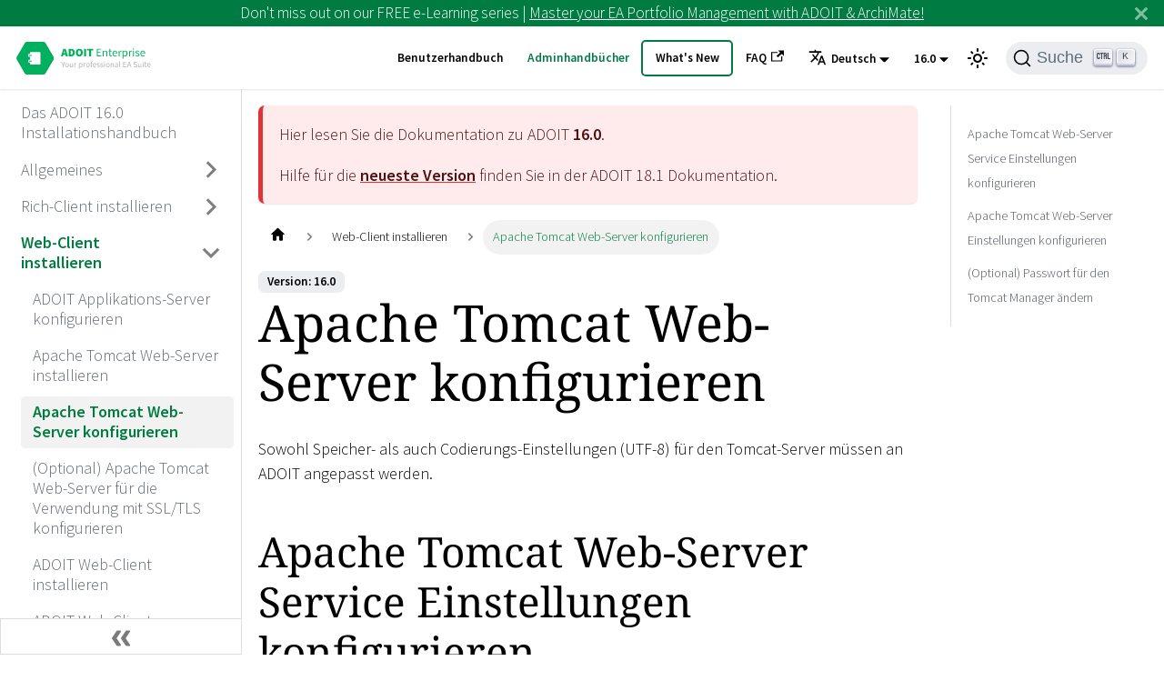

--- FILE ---
content_type: text/html
request_url: https://docs.boc-group.com/adoit/de/docs/16.0/installation_manual/ins-3300000/
body_size: 37589
content:
<!doctype html>
<html lang="de" dir="ltr" class="docs-wrapper docs-doc-page docs-version-16.0 plugin-docs plugin-id-default docs-doc-id-installation_manual/3/ins-3300000">
<head>
<meta charset="UTF-8">
<meta name="generator" content="Docusaurus v2.4.0">
<title data-rh="true">Apache Tomcat Web-Server konfigurieren | ADOIT</title><meta data-rh="true" name="viewport" content="width=device-width,initial-scale=1"><meta data-rh="true" name="twitter:card" content="summary_large_image"><meta data-rh="true" property="og:url" content="https://docs.boc-group.com/adoit/de/docs/16.0/installation_manual/ins-3300000/"><meta data-rh="true" name="docusaurus_locale" content="de"><meta data-rh="true" name="docsearch:language" content="de"><meta data-rh="true" name="docusaurus_version" content="16.0"><meta data-rh="true" name="docusaurus_tag" content="docs-default-16.0"><meta data-rh="true" name="docsearch:version" content="16.0"><meta data-rh="true" name="docsearch:docusaurus_tag" content="docs-default-16.0"><meta data-rh="true" property="og:title" content="Apache Tomcat Web-Server konfigurieren | ADOIT"><meta data-rh="true" name="description" content="Hier finden Sie eine Anleitung zur Konfiguration von Apache Tomcat für ADOIT."><meta data-rh="true" property="og:description" content="Hier finden Sie eine Anleitung zur Konfiguration von Apache Tomcat für ADOIT."><link data-rh="true" rel="icon" href="/adoit/de/img/boc/favicon.svg"><link data-rh="true" rel="canonical" href="https://docs.boc-group.com/adoit/de/docs/16.0/installation_manual/ins-3300000/"><link data-rh="true" rel="alternate" href="https://docs.boc-group.com/adoit/docs/16.0/installation_manual/ins-3300000/" hreflang="en"><link data-rh="true" rel="alternate" href="https://docs.boc-group.com/adoit/de/docs/16.0/installation_manual/ins-3300000/" hreflang="de"><link data-rh="true" rel="alternate" href="https://docs.boc-group.com/adoit/fr/docs/16.0/installation_manual/ins-3300000/" hreflang="fr"><link data-rh="true" rel="alternate" href="https://docs.boc-group.com/adoit/docs/16.0/installation_manual/ins-3300000/" hreflang="x-default"><link data-rh="true" rel="preconnect" href="https://ZR058ZMD0G-dsn.algolia.net" crossorigin="anonymous"><link rel="search" type="application/opensearchdescription+xml" title="ADOIT" href="/adoit/de/opensearch.xml">






<script src="https://consent.cookiefirst.com/sites/docs.boc-group.com-50c93cd5-ca3f-473b-91a3-f4b8fde70dd8/consent.js" async></script><link rel="stylesheet" href="/adoit/de/assets/css/styles.0eb7ec43.css">
<link rel="preload" href="/adoit/de/assets/js/runtime~main.1754faa2.js" as="script">
<link rel="preload" href="/adoit/de/assets/js/main.d46c9b37.js" as="script">
</head>
<body class="navigation-with-keyboard">
<script>!function(){function t(t){document.documentElement.setAttribute("data-theme",t)}var e=function(){var t=null;try{t=new URLSearchParams(window.location.search).get("docusaurus-theme")}catch(t){}return t}()||function(){var t=null;try{t=localStorage.getItem("theme")}catch(t){}return t}();null!==e?t(e):window.matchMedia("(prefers-color-scheme: dark)").matches?t("dark"):(window.matchMedia("(prefers-color-scheme: light)").matches,t("light"))}(),document.documentElement.setAttribute("data-announcement-bar-initially-dismissed",function(){try{return"true"===localStorage.getItem("docusaurus.announcement.dismiss")}catch(t){}return!1}())</script><div id="__docusaurus">
<div role="region" aria-label="Zum Hauptinhalt springen"><a class="skipToContent_fXgn" href="#docusaurus_skipToContent_fallback">Zum Hauptinhalt springen</a></div><div class="announcementBar_mb4j" style="background-color:#007b42;color:#FFFFFF" role="banner"><div class="announcementBarPlaceholder_vyr4"></div><div class="content_knG7 announcementBarContent_xLdY">Don't miss out on our FREE e-Learning series | <a target="_blank" rel="noopener noreferrer" href="https://www.boc-group.com/en/marketplace/ea/adoit-e-learning-fundamentals/">Master your EA Portfolio Management with ADOIT & ArchiMate!</a> </div><button type="button" aria-label="Schließen" class="clean-btn close closeButton_CVFx announcementBarClose_gvF7"><svg viewBox="0 0 15 15" width="14" height="14"><g stroke="currentColor" stroke-width="3.1"><path d="M.75.75l13.5 13.5M14.25.75L.75 14.25"></path></g></svg></button></div><nav aria-label="Main" class="navbar navbar--fixed-top navbarHideable_m1mJ"><div class="navbar__inner"><div class="navbar__items"><button aria-label="Toggle navigation bar" aria-expanded="false" class="navbar__toggle clean-btn" type="button"><svg width="30" height="30" viewBox="0 0 30 30" aria-hidden="true"><path stroke="currentColor" stroke-linecap="round" stroke-miterlimit="10" stroke-width="2" d="M4 7h22M4 15h22M4 23h22"></path></svg></button><a class="navbar__brand" href="/adoit/de/"><div class="navbar__logo"><img src="/adoit/de/img/boc/ADOIT-Enterprise-Edition.svg" alt="ADOIT Logo - Mit Klick aufs Logo zur Startseite" class="themedImage_ToTc themedImage--light_HNdA"><img src="/adoit/de/img/boc/ADOIT-Enterprise-Edition.svg" alt="ADOIT Logo - Mit Klick aufs Logo zur Startseite" class="themedImage_ToTc themedImage--dark_i4oU"></div></a></div><div class="navbar__items navbar__items--right"><a class="navbar__item navbar__link" href="/adoit/de/docs/16.0/user_manual/">Benutzerhandbuch</a><a aria-current="page" class="navbar__item navbar__link navbar__link--active" href="/adoit/de/adminBooks/">Adminhandbücher</a><a class="navbar__item navbar__link navbar_new_button" href="/adoit/de/new/">What&#x27;s New</a><a href="https://support.boc-group.com/hc/en-us/categories/18252696627474-FAQs" target="_blank" rel="noopener noreferrer" class="navbar__item navbar__link">FAQ<svg width="13.5" height="13.5" aria-hidden="true" viewBox="0 0 24 24" class="iconExternalLink_nPIU"><path fill="currentColor" d="M21 13v10h-21v-19h12v2h-10v15h17v-8h2zm3-12h-10.988l4.035 4-6.977 7.07 2.828 2.828 6.977-7.07 4.125 4.172v-11z"></path></svg></a><div class="navbar__item dropdown dropdown--hoverable dropdown--right"><a href="#" aria-expanded="false" aria-controls="dropdown-menu-desktop" role="button" class="navbar__link"><span><svg viewBox="0 0 24 24" width="20" height="20" aria-hidden="true" class="iconLanguage_DSK9"><path fill="currentColor" d="M12.87 15.07l-2.54-2.51.03-.03c1.74-1.94 2.98-4.17 3.71-6.53H17V4h-7V2H8v2H1v1.99h11.17C11.5 7.92 10.44 9.75 9 11.35 8.07 10.32 7.3 9.19 6.69 8h-2c.73 1.63 1.73 3.17 2.98 4.56l-5.09 5.02L4 19l5-5 3.11 3.11.76-2.04zM18.5 10h-2L12 22h2l1.12-3h4.75L21 22h2l-4.5-12zm-2.62 7l1.62-4.33L19.12 17h-3.24z"></path></svg>Deutsch</span></a><div id="dropdown-menu-desktop" hidden=""><ul class="dropdown__menu"><li><a href="/adoit/en/docs/16.0/installation_manual/ins-3300000/" target="_self" rel="noopener noreferrer" class="dropdown__link">English</a></li><li><a href="/adoit/de/docs/16.0/installation_manual/ins-3300000/" target="_self" rel="noopener noreferrer" class="dropdown__link dropdown__link--active">Deutsch</a></li><li><a href="/adoit/fr/docs/16.0/installation_manual/ins-3300000/" target="_self" rel="noopener noreferrer" class="dropdown__link">Français</a></li></ul></div></div><div class="navbar__item dropdown dropdown--hoverable dropdown--right"><a class="navbar__link" aria-expanded="false" aria-controls="dropdown-menu-desktop" role="button" href="/adoit/de/docs/16.0/user_manual/">16.0</a><div id="dropdown-menu-desktop" hidden=""><ul class="dropdown__menu"><li><a class="dropdown__link" href="/adoit/de/docs/18.1/installation_manual/ins-3300000/">18.1</a></li><li><a class="dropdown__link" href="/adoit/de/docs/18.0/installation_manual/ins-3300000/">18.0</a></li><li><a class="dropdown__link" href="/adoit/de/docs/17.6/installation_manual/ins-3300000/">17.6</a></li><li><a class="dropdown__link" href="/adoit/de/docs/17.5/installation_manual/ins-3300000/">17.5</a></li><li><a class="dropdown__link" href="/adoit/de/docs/17.4/installation_manual/ins-3300000/">17.4</a></li><li><a class="dropdown__link" href="/adoit/de/docs/17.3/installation_manual/ins-3300000/">17.3</a></li><li><a class="dropdown__link" href="/adoit/de/docs/17.2/installation_manual/ins-3300000/">17.2</a></li><li><a class="dropdown__link" href="/adoit/de/docs/17.1/installation_manual/ins-3300000/">17.1</a></li><li><a class="dropdown__link" href="/adoit/de/docs/17.0/installation_manual/ins-3300000/">17.0</a></li><li><a aria-current="page" class="dropdown__link dropdown__link--active" href="/adoit/de/docs/16.0/installation_manual/ins-3300000/">16.0</a></li><li><a class="dropdown__link" href="/adoit/de/docs/15.1/installation_manual/ins-3300000/">15.1</a></li><li><a class="dropdown__link" href="/adoit/de/docs/15.0/installation_manual/ins-3300000/">15.0</a></li></ul></div></div><div class="toggle_vylO colorModeToggle_DEke"><button class="clean-btn toggleButton_gllP toggleButtonDisabled_aARS" type="button" disabled="" title="Umschalten zwischen dunkler und heller Ansicht (momentan heller Modus)" aria-label="Umschalten zwischen dunkler und heller Ansicht (momentan heller Modus)" aria-live="polite"><svg viewBox="0 0 24 24" width="24" height="24" class="lightToggleIcon_pyhR"><path fill="currentColor" d="M12,9c1.65,0,3,1.35,3,3s-1.35,3-3,3s-3-1.35-3-3S10.35,9,12,9 M12,7c-2.76,0-5,2.24-5,5s2.24,5,5,5s5-2.24,5-5 S14.76,7,12,7L12,7z M2,13l2,0c0.55,0,1-0.45,1-1s-0.45-1-1-1l-2,0c-0.55,0-1,0.45-1,1S1.45,13,2,13z M20,13l2,0c0.55,0,1-0.45,1-1 s-0.45-1-1-1l-2,0c-0.55,0-1,0.45-1,1S19.45,13,20,13z M11,2v2c0,0.55,0.45,1,1,1s1-0.45,1-1V2c0-0.55-0.45-1-1-1S11,1.45,11,2z M11,20v2c0,0.55,0.45,1,1,1s1-0.45,1-1v-2c0-0.55-0.45-1-1-1C11.45,19,11,19.45,11,20z M5.99,4.58c-0.39-0.39-1.03-0.39-1.41,0 c-0.39,0.39-0.39,1.03,0,1.41l1.06,1.06c0.39,0.39,1.03,0.39,1.41,0s0.39-1.03,0-1.41L5.99,4.58z M18.36,16.95 c-0.39-0.39-1.03-0.39-1.41,0c-0.39,0.39-0.39,1.03,0,1.41l1.06,1.06c0.39,0.39,1.03,0.39,1.41,0c0.39-0.39,0.39-1.03,0-1.41 L18.36,16.95z M19.42,5.99c0.39-0.39,0.39-1.03,0-1.41c-0.39-0.39-1.03-0.39-1.41,0l-1.06,1.06c-0.39,0.39-0.39,1.03,0,1.41 s1.03,0.39,1.41,0L19.42,5.99z M7.05,18.36c0.39-0.39,0.39-1.03,0-1.41c-0.39-0.39-1.03-0.39-1.41,0l-1.06,1.06 c-0.39,0.39-0.39,1.03,0,1.41s1.03,0.39,1.41,0L7.05,18.36z"></path></svg><svg viewBox="0 0 24 24" width="24" height="24" class="darkToggleIcon_wfgR"><path fill="currentColor" d="M9.37,5.51C9.19,6.15,9.1,6.82,9.1,7.5c0,4.08,3.32,7.4,7.4,7.4c0.68,0,1.35-0.09,1.99-0.27C17.45,17.19,14.93,19,12,19 c-3.86,0-7-3.14-7-7C5,9.07,6.81,6.55,9.37,5.51z M12,3c-4.97,0-9,4.03-9,9s4.03,9,9,9s9-4.03,9-9c0-0.46-0.04-0.92-0.1-1.36 c-0.98,1.37-2.58,2.26-4.4,2.26c-2.98,0-5.4-2.42-5.4-5.4c0-1.81,0.89-3.42,2.26-4.4C12.92,3.04,12.46,3,12,3L12,3z"></path></svg></button></div><div class="searchBox_ZlJk"><button type="button" class="DocSearch DocSearch-Button" aria-label="Suche"><span class="DocSearch-Button-Container"><svg width="20" height="20" class="DocSearch-Search-Icon" viewBox="0 0 20 20"><path d="M14.386 14.386l4.0877 4.0877-4.0877-4.0877c-2.9418 2.9419-7.7115 2.9419-10.6533 0-2.9419-2.9418-2.9419-7.7115 0-10.6533 2.9418-2.9419 7.7115-2.9419 10.6533 0 2.9419 2.9418 2.9419 7.7115 0 10.6533z" stroke="currentColor" fill="none" fill-rule="evenodd" stroke-linecap="round" stroke-linejoin="round"></path></svg><span class="DocSearch-Button-Placeholder">Suche</span></span><span class="DocSearch-Button-Keys"></span></button></div></div></div><div role="presentation" class="navbar-sidebar__backdrop"></div></nav><div id="docusaurus_skipToContent_fallback" class="main-wrapper mainWrapper_z2l0 docsWrapper_BCFX"><button aria-label="Zurück nach oben scrollen" class="clean-btn theme-back-to-top-button backToTopButton_sjWU" type="button"></button><div class="docPage__5DB"><aside class="theme-doc-sidebar-container docSidebarContainer_b6E3"><div class="sidebarViewport_Xe31"><div class="sidebar_njMd sidebarWithHideableNavbar_wUlq"><a tabindex="-1" class="sidebarLogo_isFc" href="/adoit/de/"><img src="/adoit/de/img/boc/ADOIT-Enterprise-Edition.svg" alt="ADOIT Logo - Mit Klick aufs Logo zur Startseite" class="themedImage_ToTc themedImage--light_HNdA"><img src="/adoit/de/img/boc/ADOIT-Enterprise-Edition.svg" alt="ADOIT Logo - Mit Klick aufs Logo zur Startseite" class="themedImage_ToTc themedImage--dark_i4oU"></a><nav aria-label="Docs sidebar" class="menu thin-scrollbar menu_SIkG menuWithAnnouncementBar_GW3s"><ul class="theme-doc-sidebar-menu menu__list"><li class="theme-doc-sidebar-item-link theme-doc-sidebar-item-link-level-1 menu__list-item"><a class="menu__link" aria-label="aria_label.go_toDas ADOIT 16.0 Installationshandbuch" href="/adoit/de/docs/16.0/installation_manual/">Das ADOIT 16.0 Installationshandbuch</a></li><li class="theme-doc-sidebar-item-category theme-doc-sidebar-item-category-level-1 menu__list-item menu__list-item--collapsed"><div class="menu__list-item-collapsible"><a class="menu__link menu__link--sublist" aria-expanded="false" aria-label="aria_label.go_toAllgemeines" href="/adoit/de/docs/16.0/installation_manual/ins-1000000/">Allgemeines</a><button aria-label="Umschalten der Seitenleiste mit einklappbarer Kategorie &#x27;Allgemeines&#x27;" type="button" class="clean-btn menu__caret"></button></div></li><li class="theme-doc-sidebar-item-category theme-doc-sidebar-item-category-level-1 menu__list-item menu__list-item--collapsed"><div class="menu__list-item-collapsible"><a class="menu__link menu__link--sublist" aria-expanded="false" aria-label="aria_label.go_toRich-Client installieren" href="/adoit/de/docs/16.0/installation_manual/ins-2000000/">Rich-Client installieren</a><button aria-label="Umschalten der Seitenleiste mit einklappbarer Kategorie &#x27;Rich-Client installieren&#x27;" type="button" class="clean-btn menu__caret"></button></div></li><li class="theme-doc-sidebar-item-category theme-doc-sidebar-item-category-level-1 menu__list-item"><div class="menu__list-item-collapsible"><a class="menu__link menu__link--sublist menu__link--active" aria-expanded="true" aria-label="aria_label.go_toWeb-Client installieren" href="/adoit/de/docs/16.0/installation_manual/ins-3000000/">Web-Client installieren</a><button aria-label="Umschalten der Seitenleiste mit einklappbarer Kategorie &#x27;Web-Client installieren&#x27;" type="button" class="clean-btn menu__caret"></button></div><ul style="display:block;overflow:visible;height:auto" class="menu__list"><li class="theme-doc-sidebar-item-link theme-doc-sidebar-item-link-level-2 menu__list-item"><a class="menu__link" aria-label="aria_label.go_toADOIT Applikations-Server konfigurieren" tabindex="0" href="/adoit/de/docs/16.0/installation_manual/ins-3100000/">ADOIT Applikations-Server konfigurieren</a></li><li class="theme-doc-sidebar-item-link theme-doc-sidebar-item-link-level-2 menu__list-item"><a class="menu__link" aria-label="aria_label.go_toApache Tomcat Web-Server installieren" tabindex="0" href="/adoit/de/docs/16.0/installation_manual/ins-3200000/">Apache Tomcat Web-Server installieren</a></li><li class="theme-doc-sidebar-item-link theme-doc-sidebar-item-link-level-2 menu__list-item"><a class="menu__link menu__link--active" aria-current="page" aria-label="aria_label.go_toApache Tomcat Web-Server konfigurieren" tabindex="0" href="/adoit/de/docs/16.0/installation_manual/ins-3300000/">Apache Tomcat Web-Server konfigurieren</a></li><li class="theme-doc-sidebar-item-link theme-doc-sidebar-item-link-level-2 menu__list-item"><a class="menu__link" aria-label="aria_label.go_to(Optional) Apache Tomcat Web-Server für die Verwendung mit SSL/TLS konfigurieren" tabindex="0" href="/adoit/de/docs/16.0/installation_manual/ins-3400000/">(Optional) Apache Tomcat Web-Server für die Verwendung mit SSL/TLS konfigurieren</a></li><li class="theme-doc-sidebar-item-link theme-doc-sidebar-item-link-level-2 menu__list-item"><a class="menu__link" aria-label="aria_label.go_toADOIT Web-Client installieren" tabindex="0" href="/adoit/de/docs/16.0/installation_manual/ins-3500000/">ADOIT Web-Client installieren</a></li><li class="theme-doc-sidebar-item-link theme-doc-sidebar-item-link-level-2 menu__list-item"><a class="menu__link" aria-label="aria_label.go_toADOIT Web-Client konfigurieren" tabindex="0" href="/adoit/de/docs/16.0/installation_manual/ins-3600000/">ADOIT Web-Client konfigurieren</a></li><li class="theme-doc-sidebar-item-link theme-doc-sidebar-item-link-level-2 menu__list-item"><a class="menu__link" aria-label="aria_label.go_toADOIT Web-Client starten" tabindex="0" href="/adoit/de/docs/16.0/installation_manual/ins-3700000/">ADOIT Web-Client starten</a></li><li class="theme-doc-sidebar-item-link theme-doc-sidebar-item-link-level-2 menu__list-item"><a class="menu__link" aria-label="aria_label.go_toLoad Balancing Konfiguration einrichten" tabindex="0" href="/adoit/de/docs/16.0/installation_manual/ins-3900000/">Load Balancing Konfiguration einrichten</a></li><li class="theme-doc-sidebar-item-link theme-doc-sidebar-item-link-level-2 menu__list-item"><a class="menu__link" aria-label="aria_label.go_toWeb-Client Login mit LDAP-Kopplung" tabindex="0" href="/adoit/de/docs/16.0/installation_manual/ins-3C00000/">Web-Client Login mit LDAP-Kopplung</a></li><li class="theme-doc-sidebar-item-link theme-doc-sidebar-item-link-level-2 menu__list-item"><a class="menu__link" aria-label="aria_label.go_toOIDC-Authentifizierung einrichten" tabindex="0" href="/adoit/de/docs/16.0/installation_manual/ins-3E00000/">OIDC-Authentifizierung einrichten</a></li><li class="theme-doc-sidebar-item-link theme-doc-sidebar-item-link-level-2 menu__list-item"><a class="menu__link" aria-label="aria_label.go_toPeriodische Synchronisation von Benutzern mit LDAP einrichten" tabindex="0" href="/adoit/de/docs/16.0/installation_manual/ins-3D00000/">Periodische Synchronisation von Benutzern mit LDAP einrichten</a></li><li class="theme-doc-sidebar-item-link theme-doc-sidebar-item-link-level-2 menu__list-item"><a class="menu__link" aria-label="aria_label.go_toSicherheits-Checkliste" tabindex="0" href="/adoit/de/docs/16.0/installation_manual/ins-3800000/">Sicherheits-Checkliste</a></li><li class="theme-doc-sidebar-item-link theme-doc-sidebar-item-link-level-2 menu__list-item"><a class="menu__link" aria-label="aria_label.go_toVerschiedene Applikations-Server Instanzen auf einer Maschine" tabindex="0" href="/adoit/de/docs/16.0/installation_manual/ins-3A00000/">Verschiedene Applikations-Server Instanzen auf einer Maschine</a></li><li class="theme-doc-sidebar-item-link theme-doc-sidebar-item-link-level-2 menu__list-item"><a class="menu__link" aria-label="aria_label.go_toADOIT 16.0 Web-Client auf einer Maschine mehrfach ausführen" tabindex="0" href="/adoit/de/docs/16.0/installation_manual/ins-3B00000/">ADOIT 16.0 Web-Client auf einer Maschine mehrfach ausführen</a></li></ul></li><li class="theme-doc-sidebar-item-category theme-doc-sidebar-item-category-level-1 menu__list-item menu__list-item--collapsed"><div class="menu__list-item-collapsible"><a class="menu__link menu__link--sublist" aria-expanded="false" aria-label="aria_label.go_toDatenbank erstellen" href="/adoit/de/docs/16.0/installation_manual/ins-4000000/">Datenbank erstellen</a><button aria-label="Umschalten der Seitenleiste mit einklappbarer Kategorie &#x27;Datenbank erstellen&#x27;" type="button" class="clean-btn menu__caret"></button></div></li><li class="theme-doc-sidebar-item-category theme-doc-sidebar-item-category-level-1 menu__list-item menu__list-item--collapsed"><div class="menu__list-item-collapsible"><a class="menu__link menu__link--sublist" aria-expanded="false" aria-label="aria_label.go_toInstallations-Checkliste" href="/adoit/de/docs/16.0/installation_manual/ins-5000000/">Installations-Checkliste</a><button aria-label="Umschalten der Seitenleiste mit einklappbarer Kategorie &#x27;Installations-Checkliste&#x27;" type="button" class="clean-btn menu__caret"></button></div></li><li class="theme-doc-sidebar-item-category theme-doc-sidebar-item-category-level-1 menu__list-item menu__list-item--collapsed"><div class="menu__list-item-collapsible"><a class="menu__link menu__link--sublist" aria-expanded="false" aria-label="aria_label.go_toADOIT aktualisieren" href="/adoit/de/docs/16.0/installation_manual/ins-6000000/">ADOIT aktualisieren</a><button aria-label="Umschalten der Seitenleiste mit einklappbarer Kategorie &#x27;ADOIT aktualisieren&#x27;" type="button" class="clean-btn menu__caret"></button></div></li><li class="theme-doc-sidebar-item-category theme-doc-sidebar-item-category-level-1 menu__list-item menu__list-item--collapsed"><div class="menu__list-item-collapsible"><a class="menu__link menu__link--sublist" aria-expanded="false" aria-label="aria_label.go_toAppendix" href="/adoit/de/docs/16.0/installation_manual/ins-9000000/">Appendix</a><button aria-label="Umschalten der Seitenleiste mit einklappbarer Kategorie &#x27;Appendix&#x27;" type="button" class="clean-btn menu__caret"></button></div></li></ul></nav><button type="button" title="Seitenleiste einklappen" aria-label="Seitenleiste einklappen" class="button button--secondary button--outline collapseSidebarButton_PEFL"><svg width="20" height="20" aria-hidden="true" class="collapseSidebarButtonIcon_kv0_"><g fill="#7a7a7a"><path d="M9.992 10.023c0 .2-.062.399-.172.547l-4.996 7.492a.982.982 0 01-.828.454H1c-.55 0-1-.453-1-1 0-.2.059-.403.168-.551l4.629-6.942L.168 3.078A.939.939 0 010 2.528c0-.548.45-.997 1-.997h2.996c.352 0 .649.18.828.45L9.82 9.472c.11.148.172.347.172.55zm0 0"></path><path d="M19.98 10.023c0 .2-.058.399-.168.547l-4.996 7.492a.987.987 0 01-.828.454h-3c-.547 0-.996-.453-.996-1 0-.2.059-.403.168-.551l4.625-6.942-4.625-6.945a.939.939 0 01-.168-.55 1 1 0 01.996-.997h3c.348 0 .649.18.828.45l4.996 7.492c.11.148.168.347.168.55zm0 0"></path></g></svg></button></div></div></aside><main class="docMainContainer_gTbr"><div class="container padding-top--md padding-bottom--lg"><div class="row"><div class="col docItemCol_VOVn"><div class="theme-doc-version-banner alert alert--warning margin-bottom--md" role="alert"><div>Hier lesen Sie die Dokumentation zu ADOIT <b>16.0</b>.</div><div class="margin-top--md">Hilfe für die <b><a href="/adoit/de/docs/18.1/installation_manual/ins-3300000/">neueste Version</a></b> finden Sie in der ADOIT <!-- -->18.1<!-- --> Dokumentation.</div></div><div class="docItemContainer_Djhp"><article><nav class="theme-doc-breadcrumbs breadcrumbsContainer_Z_bl" aria-label="Breadcrumbs"><ul class="breadcrumbs" itemscope="" itemtype="https://schema.org/BreadcrumbList"><li class="breadcrumbs__item"><a aria-label="Home page" class="breadcrumbs__link" href="/adoit/de/"><svg viewBox="0 0 24 24" class="breadcrumbHomeIcon_YNFT"><path d="M10 19v-5h4v5c0 .55.45 1 1 1h3c.55 0 1-.45 1-1v-7h1.7c.46 0 .68-.57.33-.87L12.67 3.6c-.38-.34-.96-.34-1.34 0l-8.36 7.53c-.34.3-.13.87.33.87H5v7c0 .55.45 1 1 1h3c.55 0 1-.45 1-1z" fill="currentColor"></path></svg></a></li><li itemscope="" itemprop="itemListElement" itemtype="https://schema.org/ListItem" class="breadcrumbs__item"><a class="breadcrumbs__link" itemprop="item" href="/adoit/de/docs/16.0/installation_manual/ins-3000000/"><span itemprop="name">Web-Client installieren</span></a><meta itemprop="position" content="1"></li><li itemscope="" itemprop="itemListElement" itemtype="https://schema.org/ListItem" class="breadcrumbs__item breadcrumbs__item--active"><span class="breadcrumbs__link" itemprop="name">Apache Tomcat Web-Server konfigurieren</span><meta itemprop="position" content="2"></li></ul></nav><span class="theme-doc-version-badge badge badge--secondary">Version: 16.0</span><div class="tocCollapsible_ETCw theme-doc-toc-mobile tocMobile_ITEo"><button type="button" class="clean-btn tocCollapsibleButton_TO0P">Auf dieser Seite</button></div><div class="theme-doc-markdown markdown"><h1>Apache Tomcat Web-Server konfigurieren</h1><p>Sowohl Speicher- als auch Codierungs-Einstellungen (UTF-8) für den Tomcat-Server müssen an ADOIT
angepasst werden.</p><h2 class="anchor anchorWithHideOnScrollNavbar_WYt5" id="ins-3300001">Apache Tomcat Web-Server Service Einstellungen konfigurieren<a href="#ins-3300001" class="hash-link" aria-label="Direkter Link zur Überschrift" title="Direkter Link zur Überschrift">​</a></h2><p>Um die Apache Tomcat Service Einstellungen zu konfigurieren:</p><ul><li>Führen Sie die Datei <code>tomcat9w.exe</code> im Ordner <em>„<!-- -->&lt;<!-- -->Tomcat Installation<!-- -->&gt;<!-- -->/bin”</em> aus.</li></ul><p>Ändern Sie die Werte im Tab <em>“Java”</em> wie hier beschrieben:</p><p><img loading="lazy" alt=" Apache Tomcat Einstellungen " src="/adoit/de/assets/images/b67357faa70d0c0ca5c34f2da05e1785fb7d4884-661a83ec22be86791199d5706a030324.png" width="412" height="491" class="img_ev3q"></p><ul><li><p>Geben Sie im Feld <em>Java Virtual Machine</em> den Pfad zu <code>jvm.dll</code> im Ordner <em>&quot;<!-- -->&lt;<!-- -->Java
Installation<!-- -->&gt;<!-- -->&quot;</em> an. Zum Beispiel: <em>&quot;C:<!-- -->\<!-- -->Program
Files<!-- -->\<!-- -->AdoptOpenJDK<!-- -->\<!-- -->jdk-11.0.4.11-hotspot<!-- -->\<!-- -->bin<!-- -->\<!-- -->server<!-- -->\<!-- -->jvm.dll&quot;</em>.</p></li><li><p>Der Parameter &quot;<em>-Dfile.encoding=UTF-8</em>&quot; ist notwendig, damit sämtliche Zeichen zwischen
Anwendungen und Datenbanken auch richtig übermittelt und dargestellt werden. Fügen Sie den
Parameter im Eingabefeld <em>Java Options</em> hinzu.</p></li><li><p>Als initialer Wert für den Speicher werden 512MB empfohlen. Als Maximum für den Speicher werden
mindestens 2048MB empfohlen. Die Größe des Thread-Stack sollte 256KB sein.</p></li></ul><h2 class="anchor anchorWithHideOnScrollNavbar_WYt5" id="ins-3300002">Apache Tomcat Web-Server Einstellungen konfigurieren<a href="#ins-3300002" class="hash-link" aria-label="Direkter Link zur Überschrift" title="Direkter Link zur Überschrift">​</a></h2><p>Um die Codierung von Tomcat auf UTF-8 zu setzen:</p><ul><li>Öffnen Sie die Datei <code>server.xml</code> im Ordner <em>„<!-- -->&lt;<!-- -->Tomcat Installation<!-- -->&gt;<!-- -->/conf“</em> mit einem
Editor.</li></ul><div class="theme-admonition theme-admonition-important alert alert--info admonition_LlT9"><div class="admonitionHeading_tbUL"><span class="admonitionIcon_kALy"><svg viewBox="0 0 14 16"><path fill-rule="evenodd" d="M7 2.3c3.14 0 5.7 2.56 5.7 5.7s-2.56 5.7-5.7 5.7A5.71 5.71 0 0 1 1.3 8c0-3.14 2.56-5.7 5.7-5.7zM7 1C3.14 1 0 4.14 0 8s3.14 7 7 7 7-3.14 7-7-3.14-7-7-7zm1 3H6v5h2V4zm0 6H6v2h2v-2z"></path></svg></span>Info</div><div class="admonitionContent_S0QG"><p>Eine vorkonfigurierte <code>server.xml</code>-Datei befindet sich im Ordner <em>“03 Web Client<!-- -->\<!-- -->02 Sample
Configuration“</em> auf dem Installationsmedium.</p></div></div><ul><li>Suchen Sie folgende Zeile:</li></ul><p><code>&lt;Connector port=&quot;8000&quot; ...&gt;</code></p><ul><li>Ändern Sie diese Zeile wie folgt:</li></ul><p><code>&lt;Connector URIEncoding=&quot;UTF-8&quot; port=&quot;8000&quot; ...&gt;</code></p><ul><li>Adaptieren Sie das Protokoll des Servers. Fügen Sie hierfür folgende Zeile hinzu:</li></ul><p><code>&lt;Connector URIEncoding=&quot;UTF-8&quot; port=&quot;8000&quot; protocol=&quot;org.apache.coyote.http11.Http11NioProtocol&quot;...&gt;</code></p><ul><li>Für eine Optimierung der Performance kann die GZIP-Komprimierung hinzugefügt werden. Damit
werden alle Dateien, die der Webserver nach einem Request an den Browser sendet, automatisch
komprimiert. Dies funktioniert wie folgt:</li></ul><p><code>&lt;Connector URIEncoding=&quot;UTF-8&quot; port=&quot;8000&quot; ... compression=&quot;on&quot; compressionMinSize=&quot;1024&quot; noCompressionUserAgents=&quot;gozilla, traviata&quot; compressibleMimeType=&quot;text/html,text/xml,</code></p><p><code>text/css,text/plain,text/javascript, image/jpeg&quot;/&gt;</code></p><ul><li>Die Tomcat-Konfiguration sollte auch ein Error Report Valve enthalten, das als einfacher Error
Handler für HTTP-Statuscodes dient und für die Erstellung und Bereitstellung von
HTML-Fehlerseiten verantwortlich ist. Fügen Sie das Error Report Valve innerhalb des
<code>&lt;HOST&gt;</code>-Elements hinzu:</li></ul><p><code>&lt;Host ...&gt;</code></p><p><code>...</code></p><p><code>&lt;Valve className=&quot;org.apache.catalina.valves.ErrorReportValve&quot; showReport=&quot;false&quot; showServerInfo=&quot;false&quot;/&gt;</code></p><p><code>&lt;/Host&gt;</code></p><div class="theme-admonition theme-admonition-note alert alert--secondary admonition_LlT9"><div class="admonitionHeading_tbUL"><span class="admonitionIcon_kALy"><svg viewBox="0 0 14 16"><path fill-rule="evenodd" d="M6.3 5.69a.942.942 0 0 1-.28-.7c0-.28.09-.52.28-.7.19-.18.42-.28.7-.28.28 0 .52.09.7.28.18.19.28.42.28.7 0 .28-.09.52-.28.7a1 1 0 0 1-.7.3c-.28 0-.52-.11-.7-.3zM8 7.99c-.02-.25-.11-.48-.31-.69-.2-.19-.42-.3-.69-.31H6c-.27.02-.48.13-.69.31-.2.2-.3.44-.31.69h1v3c.02.27.11.5.31.69.2.2.42.31.69.31h1c.27 0 .48-.11.69-.31.2-.19.3-.42.31-.69H8V7.98v.01zM7 2.3c-3.14 0-5.7 2.54-5.7 5.68 0 3.14 2.56 5.7 5.7 5.7s5.7-2.55 5.7-5.7c0-3.15-2.56-5.69-5.7-5.69v.01zM7 .98c3.86 0 7 3.14 7 7s-3.14 7-7 7-7-3.12-7-7 3.14-7 7-7z"></path></svg></span>Hinweis</div><div class="admonitionContent_S0QG"><p>Verwenden Sie eine integrierte Umgebung, in der Anfragen an Tomcat mit Daten zur
Benutzeridentifizierung angereichert werden, bevor sie an Tomcat weitergeleitet werden (Identity
Management Szenario)? Dann sollten Sie die IP-Adressen, die sich mit der Tomcat-Instanz verbinden
dürfen, aus Sicherheitsgründen beschränken. Fügen Sie dazu den folgenden Abschnitt zur Konfiguration
hinzu:</p><p><code>&lt;Valve className=&quot;org.apache.catalina.valves.RemoteAddrValve&quot; allow=&quot;&lt;HOST_IP&gt;&quot;/&gt;</code></p><p>Dieser Eintrag kann entweder direkt in der <code>server.xml</code> Datei unterhalb der Definition der Engine
(<code>&lt;Engine name=&quot;Catalina&quot;&gt;</code>) oder für einen bestimmten Host oder Context hinzugefügt werden.
<!-- -->&lt;<!-- -->HOST_IP<!-- -->&gt;<!-- --> muss auf die zulässigen IP-Adresse(n) geändert werden. Weitere Informationen finden
Sie unter <a href="http://tomcat.apache.org/tomcat-9.0-doc/config/valve.html" target="_blank" rel="noopener noreferrer">http://tomcat.apache.org/tomcat-9.0-doc/config/valve.html</a>.</p></div></div><h2 class="anchor anchorWithHideOnScrollNavbar_WYt5" id="ins-3300003">(Optional) Passwort für den Tomcat Manager ändern<a href="#ins-3300003" class="hash-link" aria-label="Direkter Link zur Überschrift" title="Direkter Link zur Überschrift">​</a></h2><p>Aus Sicherheitsgründen sollte das Passwort für den Tomcat Manager geändert werden, wenn Apache
Tomcat neu installiert wurde. Beachten Sie, dass dies nicht notwendig sein muss, wenn Sie eine
bestehende Tomcat-Installation verwenden.</p><p>Um das Passwort nachträglich zu ändern:</p><ul><li>Öffnen Sie die Datei <code>tomcat-users.xml</code> im Ordner <!-- --> <!-- --> <em>„<!-- -->&lt;<!-- -->Tomcat Installation<!-- -->&gt;<!-- -->/conf“</em>
mit einem Editor. Suchen Sie folgenden Abschnitt:</li></ul><p><code>&lt;tomcat-users&gt;</code></p><ul><li>Wenn Sie bei der Installation schon ein Passwort für den Tomcat Manager vergeben haben, steht in
der Zeile darunter ein Eintrag, der in etwa wie folgt aussieht. Wenn nicht, fügen Sie die Zeile
hinzu und passen Sie Name und Passwort an.</li></ul><p><code>&lt;user name=&quot;Admin&quot; password=&quot;passwort&quot; </code> <code>roles=&quot;manager-gui&quot; /&gt;</code></p><div class="theme-admonition theme-admonition-note alert alert--secondary admonition_LlT9"><div class="admonitionHeading_tbUL"><span class="admonitionIcon_kALy"><svg viewBox="0 0 14 16"><path fill-rule="evenodd" d="M6.3 5.69a.942.942 0 0 1-.28-.7c0-.28.09-.52.28-.7.19-.18.42-.28.7-.28.28 0 .52.09.7.28.18.19.28.42.28.7 0 .28-.09.52-.28.7a1 1 0 0 1-.7.3c-.28 0-.52-.11-.7-.3zM8 7.99c-.02-.25-.11-.48-.31-.69-.2-.19-.42-.3-.69-.31H6c-.27.02-.48.13-.69.31-.2.2-.3.44-.31.69h1v3c.02.27.11.5.31.69.2.2.42.31.69.31h1c.27 0 .48-.11.69-.31.2-.19.3-.42.31-.69H8V7.98v.01zM7 2.3c-3.14 0-5.7 2.54-5.7 5.68 0 3.14 2.56 5.7 5.7 5.7s5.7-2.55 5.7-5.7c0-3.15-2.56-5.69-5.7-5.69v.01zM7 .98c3.86 0 7 3.14 7 7s-3.14 7-7 7-7-3.12-7-7 3.14-7 7-7z"></path></svg></span>Hinweis</div><div class="admonitionContent_S0QG"><p>Die &quot;manager-gui&quot; - Rolle ist erforderlich,    um den Tomcat Manager zu verwenden.</p></div></div></div></article><nav class="pagination-nav docusaurus-mt-lg" aria-label="Dokumentation Seiten Navigation"><a class="pagination-nav__link pagination-nav__link--prev" href="/adoit/de/docs/16.0/installation_manual/ins-3200000/"><div class="pagination-nav__sublabel">Zurück</div><div class="pagination-nav__label">Apache Tomcat Web-Server installieren</div></a><a class="pagination-nav__link pagination-nav__link--next" href="/adoit/de/docs/16.0/installation_manual/ins-3400000/"><div class="pagination-nav__sublabel">Weiter</div><div class="pagination-nav__label">(Optional) Apache Tomcat Web-Server für die Verwendung mit SSL/TLS konfigurieren</div></a></nav></div></div><div class="col col--3"><div class="tableOfContents_bqdL thin-scrollbar theme-doc-toc-desktop"><ul class="table-of-contents table-of-contents__left-border"><li><a href="#ins-3300001" class="table-of-contents__link toc-highlight">Apache Tomcat Web-Server Service Einstellungen konfigurieren</a></li><li><a href="#ins-3300002" class="table-of-contents__link toc-highlight">Apache Tomcat Web-Server Einstellungen konfigurieren</a></li><li><a href="#ins-3300003" class="table-of-contents__link toc-highlight">(Optional) Passwort für den Tomcat Manager ändern</a></li></ul></div></div></div></div></main></div></div><footer class="footer"><div class="container container-fluid"><div class="row footer__links"><div class="col footer__col"><h6 class="footer__title">Dokumente</h6><ul class="footer__items clean-list"><li class="footer__item"><a class="footer__link-item">What&#x27;s New</a></li><li class="footer__item"><a class="footer__link-item">Benutzerhandbuch</a></li><li class="footer__item"><a class="footer__link-item">Administrationshandbuch</a></li><li class="footer__item"><a class="footer__link-item">Installationshandbuch</a></li><li class="footer__item"><a class="footer__link-item">Hardware-/Software-Anforderungen</a></li><li class="footer__item"><a class="footer__link-item">Informationen zum Ende der Wartung</a></li></ul></div><div class="col footer__col"><h6 class="footer__title">Besuchen Sie uns</h6><ul class="footer__items clean-list"><li class="footer__item"><a href="" class="footer__link-item">Twitter<svg width="13.5" height="13.5" aria-hidden="true" viewBox="0 0 24 24" class="iconExternalLink_nPIU"><path fill="currentColor" d="M21 13v10h-21v-19h12v2h-10v15h17v-8h2zm3-12h-10.988l4.035 4-6.977 7.07 2.828 2.828 6.977-7.07 4.125 4.172v-11z"></path></svg></a></li><li class="footer__item"><a href="" class="footer__link-item">LinkedIn<svg width="13.5" height="13.5" aria-hidden="true" viewBox="0 0 24 24" class="iconExternalLink_nPIU"><path fill="currentColor" d="M21 13v10h-21v-19h12v2h-10v15h17v-8h2zm3-12h-10.988l4.035 4-6.977 7.07 2.828 2.828 6.977-7.07 4.125 4.172v-11z"></path></svg></a></li></ul></div><div class="col footer__col"><h6 class="footer__title">Mehr</h6><ul class="footer__items clean-list"><li class="footer__item"><a href="" class="footer__link-item">BOC Group<svg width="13.5" height="13.5" aria-hidden="true" viewBox="0 0 24 24" class="iconExternalLink_nPIU"><path fill="currentColor" d="M21 13v10h-21v-19h12v2h-10v15h17v-8h2zm3-12h-10.988l4.035 4-6.977 7.07 2.828 2.828 6.977-7.07 4.125 4.172v-11z"></path></svg></a></li><li class="footer__item"><a href="" class="footer__link-item">ADOIT EA Suite<svg width="13.5" height="13.5" aria-hidden="true" viewBox="0 0 24 24" class="iconExternalLink_nPIU"><path fill="currentColor" d="M21 13v10h-21v-19h12v2h-10v15h17v-8h2zm3-12h-10.988l4.035 4-6.977 7.07 2.828 2.828 6.977-7.07 4.125 4.172v-11z"></path></svg></a></li><li class="footer__item"><a href="" class="footer__link-item">Neueste Produktversion<svg width="13.5" height="13.5" aria-hidden="true" viewBox="0 0 24 24" class="iconExternalLink_nPIU"><path fill="currentColor" d="M21 13v10h-21v-19h12v2h-10v15h17v-8h2zm3-12h-10.988l4.035 4-6.977 7.07 2.828 2.828 6.977-7.07 4.125 4.172v-11z"></path></svg></a></li><li class="footer__item"><a href="" class="footer__link-item">Marketplace<svg width="13.5" height="13.5" aria-hidden="true" viewBox="0 0 24 24" class="iconExternalLink_nPIU"><path fill="currentColor" d="M21 13v10h-21v-19h12v2h-10v15h17v-8h2zm3-12h-10.988l4.035 4-6.977 7.07 2.828 2.828 6.977-7.07 4.125 4.172v-11z"></path></svg></a></li><li class="footer__item"><a href="" class="footer__link-item">BOC Group Ressourcen<svg width="13.5" height="13.5" aria-hidden="true" viewBox="0 0 24 24" class="iconExternalLink_nPIU"><path fill="currentColor" d="M21 13v10h-21v-19h12v2h-10v15h17v-8h2zm3-12h-10.988l4.035 4-6.977 7.07 2.828 2.828 6.977-7.07 4.125 4.172v-11z"></path></svg></a></li><li class="footer__item"><a href="" class="footer__link-item">Developer Portal<svg width="13.5" height="13.5" aria-hidden="true" viewBox="0 0 24 24" class="iconExternalLink_nPIU"><path fill="currentColor" d="M21 13v10h-21v-19h12v2h-10v15h17v-8h2zm3-12h-10.988l4.035 4-6.977 7.07 2.828 2.828 6.977-7.07 4.125 4.172v-11z"></path></svg></a></li></ul></div></div><div class="footer__bottom text--center"><div class="footer__copyright"><p class="copyright">Copyright © 2026 BOC Products & Services AG. All rights reserved. - <a href="https://www.boc-group.com/en/privacy-policy/">Privacy Policy</a></p></div></div></div></footer></div>
<script src="/adoit/de/assets/js/runtime~main.1754faa2.js"></script>
<script src="/adoit/de/assets/js/main.d46c9b37.js"></script>
</body>
</html>

--- FILE ---
content_type: application/javascript
request_url: https://docs.boc-group.com/adoit/de/assets/js/b666be15.f4e52042.js
body_size: 11812
content:
"use strict";(self.webpackChunkapp=self.webpackChunkapp||[]).push([[64688],{603905:function(e,n,t){t.d(n,{Zo:function(){return u},kt:function(){return f}});var i=t(667294);function r(e,n,t){return n in e?Object.defineProperty(e,n,{value:t,enumerable:!0,configurable:!0,writable:!0}):e[n]=t,e}function a(e,n){var t=Object.keys(e);if(Object.getOwnPropertySymbols){var i=Object.getOwnPropertySymbols(e);n&&(i=i.filter((function(n){return Object.getOwnPropertyDescriptor(e,n).enumerable}))),t.push.apply(t,i)}return t}function o(e){for(var n=1;n<arguments.length;n++){var t=null!=arguments[n]?arguments[n]:{};n%2?a(Object(t),!0).forEach((function(n){r(e,n,t[n])})):Object.getOwnPropertyDescriptors?Object.defineProperties(e,Object.getOwnPropertyDescriptors(t)):a(Object(t)).forEach((function(n){Object.defineProperty(e,n,Object.getOwnPropertyDescriptor(t,n))}))}return e}function l(e,n){if(null==e)return{};var t,i,r=function(e,n){if(null==e)return{};var t,i,r={},a=Object.keys(e);for(i=0;i<a.length;i++)t=a[i],n.indexOf(t)>=0||(r[t]=e[t]);return r}(e,n);if(Object.getOwnPropertySymbols){var a=Object.getOwnPropertySymbols(e);for(i=0;i<a.length;i++)t=a[i],n.indexOf(t)>=0||Object.prototype.propertyIsEnumerable.call(e,t)&&(r[t]=e[t])}return r}var s=i.createContext({}),p=function(e){var n=i.useContext(s),t=n;return e&&(t="function"==typeof e?e(n):o(o({},n),e)),t},u=function(e){var n=p(e.components);return i.createElement(s.Provider,{value:n},e.children)},m="mdxType",d={inlineCode:"code",wrapper:function(e){var n=e.children;return i.createElement(i.Fragment,{},n)}},c=i.forwardRef((function(e,n){var t=e.components,r=e.mdxType,a=e.originalType,s=e.parentName,u=l(e,["components","mdxType","originalType","parentName"]),m=p(t),c=r,f=m["".concat(s,".").concat(c)]||m[c]||d[c]||a;return t?i.createElement(f,o(o({ref:n},u),{},{components:t})):i.createElement(f,o({ref:n},u))}));function f(e,n){var t=arguments,r=n&&n.mdxType;if("string"==typeof e||r){var a=t.length,o=new Array(a);o[0]=c;var l={};for(var s in n)hasOwnProperty.call(n,s)&&(l[s]=n[s]);l.originalType=e,l[m]="string"==typeof e?e:r,o[1]=l;for(var p=2;p<a;p++)o[p]=t[p];return i.createElement.apply(null,o)}return i.createElement.apply(null,t)}c.displayName="MDXCreateElement"},293161:function(e,n,t){t.r(n),t.d(n,{assets:function(){return u},contentTitle:function(){return s},default:function(){return f},frontMatter:function(){return l},metadata:function(){return p},toc:function(){return m}});var i=t(487462),r=t(263366),a=(t(667294),t(603905)),o=["components"],l={hide_table_of_contents:!1,description:"Hier finden Sie eine Anleitung zur Konfiguration von Apache Tomcat f\xfcr ADOIT.",sidebar_position:3,slug:"/installation_manual/ins-3300000"},s="Apache Tomcat Web-Server konfigurieren",p={unversionedId:"installation_manual/3/ins-3300000",id:"version-16.0/installation_manual/3/ins-3300000",title:"Apache Tomcat Web-Server konfigurieren",description:"Hier finden Sie eine Anleitung zur Konfiguration von Apache Tomcat f\xfcr ADOIT.",source:"@site/i18n/de/docusaurus-plugin-content-docs/version-16.0/installation_manual/3/ins-3300000.md",sourceDirName:"installation_manual/3",slug:"/installation_manual/ins-3300000",permalink:"/adoit/de/docs/16.0/installation_manual/ins-3300000",draft:!1,tags:[],version:"16.0",sidebarPosition:3,frontMatter:{hide_table_of_contents:!1,description:"Hier finden Sie eine Anleitung zur Konfiguration von Apache Tomcat f\xfcr ADOIT.",sidebar_position:3,slug:"/installation_manual/ins-3300000"},sidebar:"version-16.0/installation_manual",previous:{title:"Apache Tomcat Web-Server installieren",permalink:"/adoit/de/docs/16.0/installation_manual/ins-3200000"},next:{title:"(Optional) Apache Tomcat Web-Server f\xfcr die Verwendung mit SSL/TLS konfigurieren",permalink:"/adoit/de/docs/16.0/installation_manual/ins-3400000"}},u={},m=[{value:"Apache Tomcat Web-Server Service Einstellungen konfigurieren",id:"ins-3300001",level:2},{value:"Apache Tomcat Web-Server Einstellungen konfigurieren",id:"ins-3300002",level:2},{value:"(Optional) Passwort f\xfcr den Tomcat Manager \xe4ndern",id:"ins-3300003",level:2}],d={toc:m},c="wrapper";function f(e){var n=e.components,l=(0,r.Z)(e,o);return(0,a.kt)(c,(0,i.Z)({},d,l,{components:n,mdxType:"MDXLayout"}),(0,a.kt)("h1",{id:"ins-3300000"},"Apache Tomcat Web-Server konfigurieren"),(0,a.kt)("p",null,"Sowohl Speicher- als auch Codierungs-Einstellungen (UTF-8) f\xfcr den Tomcat-Server m\xfcssen an ADOIT\nangepasst werden."),(0,a.kt)("h2",{id:"ins-3300001"},"Apache Tomcat Web-Server Service Einstellungen konfigurieren"),(0,a.kt)("p",null,"Um die Apache Tomcat Service Einstellungen zu konfigurieren:"),(0,a.kt)("ul",null,(0,a.kt)("li",{parentName:"ul"},"F\xfchren Sie die Datei ",(0,a.kt)("inlineCode",{parentName:"li"},"tomcat9w.exe")," im Ordner ",(0,a.kt)("em",{parentName:"li"},"\u201e","<","Tomcat Installation",">","/bin\u201d")," aus.")),(0,a.kt)("p",null,"\xc4ndern Sie die Werte im Tab ",(0,a.kt)("em",{parentName:"p"},"\u201cJava\u201d")," wie hier beschrieben:"),(0,a.kt)("p",null,(0,a.kt)("img",{alt:" Apache Tomcat Einstellungen ",src:t(90227).Z,width:"412",height:"491"})),(0,a.kt)("ul",null,(0,a.kt)("li",{parentName:"ul"},(0,a.kt)("p",{parentName:"li"},"Geben Sie im Feld ",(0,a.kt)("em",{parentName:"p"},"Java Virtual Machine")," den Pfad zu ",(0,a.kt)("inlineCode",{parentName:"p"},"jvm.dll")," im Ordner ",(0,a.kt)("em",{parentName:"p"},'"',"<","Java\nInstallation",">",'"')," an. Zum Beispiel: ",(0,a.kt)("em",{parentName:"p"},'"C:',"\\","Program\nFiles","\\","AdoptOpenJDK","\\","jdk-11.0.4.11-hotspot","\\","bin","\\","server","\\",'jvm.dll"'),".")),(0,a.kt)("li",{parentName:"ul"},(0,a.kt)("p",{parentName:"li"},'Der Parameter "',(0,a.kt)("em",{parentName:"p"},"-Dfile.encoding=UTF-8"),'" ist notwendig, damit s\xe4mtliche Zeichen zwischen\nAnwendungen und Datenbanken auch richtig \xfcbermittelt und dargestellt werden. F\xfcgen Sie den\nParameter im Eingabefeld ',(0,a.kt)("em",{parentName:"p"},"Java Options")," hinzu.")),(0,a.kt)("li",{parentName:"ul"},(0,a.kt)("p",{parentName:"li"},"Als initialer Wert f\xfcr den Speicher werden 512MB empfohlen. Als Maximum f\xfcr den Speicher werden\nmindestens 2048MB empfohlen. Die Gr\xf6\xdfe des Thread-Stack sollte 256KB sein."))),(0,a.kt)("h2",{id:"ins-3300002"},"Apache Tomcat Web-Server Einstellungen konfigurieren"),(0,a.kt)("p",null,"Um die Codierung von Tomcat auf UTF-8 zu setzen:"),(0,a.kt)("ul",null,(0,a.kt)("li",{parentName:"ul"},"\xd6ffnen Sie die Datei ",(0,a.kt)("inlineCode",{parentName:"li"},"server.xml")," im Ordner ",(0,a.kt)("em",{parentName:"li"},"\u201e","<","Tomcat Installation",">","/conf\u201c")," mit einem\nEditor.")),(0,a.kt)("admonition",{type:"important"},(0,a.kt)("p",{parentName:"admonition"},"Eine vorkonfigurierte ",(0,a.kt)("inlineCode",{parentName:"p"},"server.xml"),"-Datei befindet sich im Ordner ",(0,a.kt)("em",{parentName:"p"},"\u201c03 Web Client","\\","02 Sample\nConfiguration\u201c")," auf dem Installationsmedium.")),(0,a.kt)("ul",null,(0,a.kt)("li",{parentName:"ul"},"Suchen Sie folgende Zeile:")),(0,a.kt)("p",null,(0,a.kt)("inlineCode",{parentName:"p"},'<Connector port="8000" ...>')),(0,a.kt)("ul",null,(0,a.kt)("li",{parentName:"ul"},"\xc4ndern Sie diese Zeile wie folgt:")),(0,a.kt)("p",null,(0,a.kt)("inlineCode",{parentName:"p"},'<Connector URIEncoding="UTF-8" port="8000" ...>')),(0,a.kt)("ul",null,(0,a.kt)("li",{parentName:"ul"},"Adaptieren Sie das Protokoll des Servers. F\xfcgen Sie hierf\xfcr folgende Zeile hinzu:")),(0,a.kt)("p",null,(0,a.kt)("inlineCode",{parentName:"p"},'<Connector URIEncoding="UTF-8" port="8000" protocol="org.apache.coyote.http11.Http11NioProtocol"...>')),(0,a.kt)("ul",null,(0,a.kt)("li",{parentName:"ul"},"F\xfcr eine Optimierung der Performance kann die GZIP-Komprimierung hinzugef\xfcgt werden. Damit\nwerden alle Dateien, die der Webserver nach einem Request an den Browser sendet, automatisch\nkomprimiert. Dies funktioniert wie folgt:")),(0,a.kt)("p",null,(0,a.kt)("inlineCode",{parentName:"p"},'<Connector URIEncoding="UTF-8" port="8000" ... compression="on" compressionMinSize="1024" noCompressionUserAgents="gozilla, traviata" compressibleMimeType="text/html,text/xml,')),(0,a.kt)("p",null,(0,a.kt)("inlineCode",{parentName:"p"},'text/css,text/plain,text/javascript, image/jpeg"/>')),(0,a.kt)("ul",null,(0,a.kt)("li",{parentName:"ul"},"Die Tomcat-Konfiguration sollte auch ein Error Report Valve enthalten, das als einfacher Error\nHandler f\xfcr HTTP-Statuscodes dient und f\xfcr die Erstellung und Bereitstellung von\nHTML-Fehlerseiten verantwortlich ist. F\xfcgen Sie das Error Report Valve innerhalb des\n",(0,a.kt)("inlineCode",{parentName:"li"},"<HOST>"),"-Elements hinzu:")),(0,a.kt)("p",null,(0,a.kt)("inlineCode",{parentName:"p"},"<Host ...>")),(0,a.kt)("p",null,(0,a.kt)("inlineCode",{parentName:"p"},"...")),(0,a.kt)("p",null,(0,a.kt)("inlineCode",{parentName:"p"},'<Valve className="org.apache.catalina.valves.ErrorReportValve" showReport="false" showServerInfo="false"/>')),(0,a.kt)("p",null,(0,a.kt)("inlineCode",{parentName:"p"},"</Host>")),(0,a.kt)("admonition",{type:"note"},(0,a.kt)("p",{parentName:"admonition"},"Verwenden Sie eine integrierte Umgebung, in der Anfragen an Tomcat mit Daten zur\nBenutzeridentifizierung angereichert werden, bevor sie an Tomcat weitergeleitet werden (Identity\nManagement Szenario)? Dann sollten Sie die IP-Adressen, die sich mit der Tomcat-Instanz verbinden\nd\xfcrfen, aus Sicherheitsgr\xfcnden beschr\xe4nken. F\xfcgen Sie dazu den folgenden Abschnitt zur Konfiguration\nhinzu:"),(0,a.kt)("p",{parentName:"admonition"},(0,a.kt)("inlineCode",{parentName:"p"},'<Valve className="org.apache.catalina.valves.RemoteAddrValve" allow="<HOST_IP>"/>')),(0,a.kt)("p",{parentName:"admonition"},"Dieser Eintrag kann entweder direkt in der ",(0,a.kt)("inlineCode",{parentName:"p"},"server.xml")," Datei unterhalb der Definition der Engine\n(",(0,a.kt)("inlineCode",{parentName:"p"},'<Engine name="Catalina">'),") oder f\xfcr einen bestimmten Host oder Context hinzugef\xfcgt werden.\n","<","HOST_IP",">"," muss auf die zul\xe4ssigen IP-Adresse(n) ge\xe4ndert werden. Weitere Informationen finden\nSie unter ",(0,a.kt)("a",{parentName:"p",href:"http://tomcat.apache.org/tomcat-9.0-doc/config/valve.html"},"http://tomcat.apache.org/tomcat-9.0-doc/config/valve.html"),".")),(0,a.kt)("h2",{id:"ins-3300003"},"(Optional) Passwort f\xfcr den Tomcat Manager \xe4ndern"),(0,a.kt)("p",null,"Aus Sicherheitsgr\xfcnden sollte das Passwort f\xfcr den Tomcat Manager ge\xe4ndert werden, wenn Apache\nTomcat neu installiert wurde. Beachten Sie, dass dies nicht notwendig sein muss, wenn Sie eine\nbestehende Tomcat-Installation verwenden."),(0,a.kt)("p",null,"Um das Passwort nachtr\xe4glich zu \xe4ndern:"),(0,a.kt)("ul",null,(0,a.kt)("li",{parentName:"ul"},"\xd6ffnen Sie die Datei ",(0,a.kt)("inlineCode",{parentName:"li"},"tomcat-users.xml")," im Ordner ","\xa0"," ",(0,a.kt)("em",{parentName:"li"},"\u201e","<","Tomcat Installation",">","/conf\u201c"),"\nmit einem Editor. Suchen Sie folgenden Abschnitt:")),(0,a.kt)("p",null,(0,a.kt)("inlineCode",{parentName:"p"},"<tomcat-users>")),(0,a.kt)("ul",null,(0,a.kt)("li",{parentName:"ul"},"Wenn Sie bei der Installation schon ein Passwort f\xfcr den Tomcat Manager vergeben haben, steht in\nder Zeile darunter ein Eintrag, der in etwa wie folgt aussieht. Wenn nicht, f\xfcgen Sie die Zeile\nhinzu und passen Sie Name und Passwort an.")),(0,a.kt)("p",null,(0,a.kt)("inlineCode",{parentName:"p"},'<user name="Admin" password="passwort" ')," ",(0,a.kt)("inlineCode",{parentName:"p"},'roles="manager-gui" />')),(0,a.kt)("admonition",{type:"note"},(0,a.kt)("p",{parentName:"admonition"},'Die "manager-gui" - Rolle ist erforderlich, \xa0\xa0 um den Tomcat Manager zu verwenden.')))}f.isMDXComponent=!0},90227:function(e,n,t){n.Z=t.p+"assets/images/b67357faa70d0c0ca5c34f2da05e1785fb7d4884-661a83ec22be86791199d5706a030324.png"}}]);

--- FILE ---
content_type: application/javascript
request_url: https://docs.boc-group.com/adoit/de/assets/js/runtime~main.1754faa2.js
body_size: 88474
content:
!function(){"use strict";var e,a,c,d,b,f={},t={};function n(e){var a=t[e];if(void 0!==a)return a.exports;var c=t[e]={exports:{}};return f[e].call(c.exports,c,c.exports,n),c.exports}n.m=f,e=[],n.O=function(a,c,d,b){if(!c){var f=1/0;for(u=0;u<e.length;u++){c=e[u][0],d=e[u][1],b=e[u][2];for(var t=!0,r=0;r<c.length;r++)(!1&b||f>=b)&&Object.keys(n.O).every((function(e){return n.O[e](c[r])}))?c.splice(r--,1):(t=!1,b<f&&(f=b));if(t){e.splice(u--,1);var o=d();void 0!==o&&(a=o)}}return a}b=b||0;for(var u=e.length;u>0&&e[u-1][2]>b;u--)e[u]=e[u-1];e[u]=[c,d,b]},n.n=function(e){var a=e&&e.__esModule?function(){return e.default}:function(){return e};return n.d(a,{a:a}),a},c=Object.getPrototypeOf?function(e){return Object.getPrototypeOf(e)}:function(e){return e.__proto__},n.t=function(e,d){if(1&d&&(e=this(e)),8&d)return e;if("object"==typeof e&&e){if(4&d&&e.__esModule)return e;if(16&d&&"function"==typeof e.then)return e}var b=Object.create(null);n.r(b);var f={};a=a||[null,c({}),c([]),c(c)];for(var t=2&d&&e;"object"==typeof t&&!~a.indexOf(t);t=c(t))Object.getOwnPropertyNames(t).forEach((function(a){f[a]=function(){return e[a]}}));return f.default=function(){return e},n.d(b,f),b},n.d=function(e,a){for(var c in a)n.o(a,c)&&!n.o(e,c)&&Object.defineProperty(e,c,{enumerable:!0,get:a[c]})},n.f={},n.e=function(e){return Promise.all(Object.keys(n.f).reduce((function(a,c){return n.f[c](e,a),a}),[]))},n.u=function(e){return"assets/js/"+({228:"48652ec0",281:"373cc5d8",289:"02447966",295:"c0df2f88",348:"bc1cdab9",373:"d52d7357",464:"57904545",582:"40e2f51b",644:"8ee9de2b",704:"c992b6f8",768:"741bcf42",787:"433bd6ca",843:"075472f6",857:"dc1d31cc",884:"5f936cd6",924:"31b9dace",946:"eacf2754",1024:"72920188",1041:"2aae89d0",1074:"3d634e56",1189:"13ff46ba",1245:"0e832bd3",1253:"55040021",1261:"f6f16013",1298:"124d8cf4",1306:"3a104859",1343:"ab2c3322",1379:"0aa8c87f",1408:"f21cd46b",1413:"85a46db6",1476:"4a7c0b1e",1585:"d299388d",1595:"cf746be2",1628:"8f7a220e",1636:"0db61171",1711:"2754146e",1740:"15b645f0",1853:"d8e1db43",1868:"2beaed77",2109:"2f97f700",2117:"2435b202",2143:"961b32f1",2195:"2a4eb379",2263:"a9354a82",2269:"8b016f67",2305:"6c95c87d",2373:"41fda21d",2378:"ea4ea0dc",2556:"bd08fa41",2680:"6a0c5d49",2800:"c92db1f5",2893:"17dcd20c",2895:"41a251a7",3002:"ec3de219",3026:"e48d6c78",3036:"5a0751dd",3132:"0bbf0509",3235:"c3ec10ba",3531:"327f7e3e",3760:"6f2f17ac",3890:"3d175220",3946:"f05e5cf5",4008:"c00b4cd6",4154:"ae74cd37",4159:"644ea385",4190:"7b8031ea",4209:"7ce805e3",4293:"a58d2023",4375:"4a91780a",4383:"ea613250",4402:"3ab50fd8",4550:"6c70e3df",4621:"f910b216",4698:"994a7305",4759:"6eaa66b0",4823:"aef637ba",4870:"d1b2c9fb",4956:"b4dcc086",4999:"7da1467a",5011:"3bc71173",5109:"522dde28",5251:"ed8a6d94",5284:"f67a8e75",5409:"943df318",5438:"b6eae77d",5691:"5384f79b",5729:"85287d45",5737:"9005755d",5739:"19aee598",5932:"d2cc6b68",6085:"94339c68",6104:"a735e836",6262:"edb5c807",6264:"dd0a9cb9",6265:"c6ee762f",6275:"bb35f46b",6394:"360937f3",6452:"c7d7b011",6547:"075419c3",6552:"1b12a9cb",6568:"2b5b23da",6729:"f45624b4",6761:"1827feaa",6793:"d82a8cac",6870:"ea5c7ee3",6874:"f5304e79",6945:"fe526555",7012:"ca38506b",7084:"76b08bc7",7142:"ad953ab0",7327:"9a8e6156",7363:"6993de5a",7434:"312820c8",7653:"d12d4e70",7687:"435fd146",7710:"f2267629",7769:"882ac9e4",7790:"5c64c347",7816:"39035ff6",7969:"6641cf96",8024:"b5d17948",8179:"1599e066",8195:"77907048",8254:"94f7a11f",8268:"bb48b161",8281:"85973769",8284:"90b4e8f5",8295:"abe16359",8312:"b6a3ae7c",8328:"af2a75be",8430:"a5694d8a",8483:"eedb7083",8530:"a3aea51c",8549:"9519a98a",8582:"ad198f5f",8599:"65648fee",8604:"4d415fc0",8737:"fe9544b1",8746:"4fc830dc",8786:"1a71ec48",8862:"a7457c9a",8972:"ae4e4fd3",9075:"5a1c5b28",9076:"3038cedb",9079:"439022a1",9081:"57311add",9122:"5698cc22",9179:"38683be2",9204:"23487611",9254:"3cdd45ed",9326:"6d82b2ee",9337:"38561d7e",9496:"57a1941e",9510:"31233d48",9553:"6a45a910",9705:"3c6ba9e3",9718:"76e4430f",9730:"a8925e7a",9765:"0ed56585",9863:"4ff72e27",9878:"8a16d873",9899:"5cef3322",9903:"ecba90ac",10054:"542ed755",10090:"2bba410b",10108:"f9debb8e",10124:"aaf7aac9",10204:"b6f1f710",10234:"d26654c3",10255:"5a902a83",10346:"254d1f0e",10347:"d6c13155",10351:"fcd5e30d",10361:"798e5142",10372:"0b9c007a",10381:"e4f94a33",10500:"89ebc6f3",10518:"4534ada2",10593:"e5ee04f9",10605:"755db9eb",10817:"dd2579b8",10899:"141b153e",10932:"31b2051d",10933:"9ce5e0ba",11050:"71a46a09",11187:"7989f82c",11200:"d6e32e30",11291:"939c13d2",11318:"21a4050f",11435:"d0509766",11520:"f200a53c",11577:"508944a8",11724:"0431cf6e",11739:"9a47abbb",11785:"be1a74f2",11872:"86184379",11956:"ed1c84e3",11998:"53581a1f",12002:"f1c07bc4",12049:"16c5258d",12068:"37539cb5",12165:"d4fc5897",12253:"7b08fdb6",12296:"404784fd",12316:"ea8d4c04",12363:"b6fc0003",12467:"4d3541f9",12526:"e96b394e",12550:"6247e70b",12698:"2ed8a3ad",12738:"56a0ee3a",12781:"4549e663",12791:"583c4a60",12820:"8b55b04f",12866:"540064e7",12937:"2e1f4940",12999:"83852f81",13085:"1f391b9e",13142:"ae8efbc7",13188:"5cc73144",13514:"0da03b54",13559:"41cb6c1b",13568:"765c3fa6",13643:"2a066a5b",13670:"e8ebe561",13673:"664545cb",13682:"45988e84",13869:"32c49d59",13882:"e088659f",13936:"63019798",14030:"86c956b7",14032:"7d21df7f",14104:"2f837d1d",14119:"b51a16dc",14146:"2381f7cc",14195:"024bb9db",14214:"6c11be28",14248:"816cdcd4",14263:"3755e69c",14341:"e28279b9",14407:"a343bab2",14416:"bf1f08fe",14572:"3933cfcc",14612:"cd8cde09",14728:"e562c989",14756:"581c8fa0",14793:"b6b1c1a7",14797:"9f977c8c",14798:"ad77ce53",14918:"d2b3d645",14926:"8e82c8b6",14999:"93dcfaa4",15070:"1395b307",15085:"e9d62ecf",15154:"6ea9a565",15234:"7b2eaf54",15341:"6da2ef6f",15379:"cecaa109",15381:"9df526b5",15432:"eaf69023",15510:"c753f26f",15552:"b7c5bdec",15691:"8a3aa404",15819:"41a4f0ed",15915:"8f5196b8",15994:"cb1b803e",16017:"191e6e6d",16199:"32cddd22",16292:"e2c77658",16328:"06edee1c",16430:"67fe777a",16459:"e4d6043f",16657:"dbe0be8d",16816:"ca43897b",16898:"057f9f60",16964:"5dec07a2",17046:"2894b16d",17154:"222f1701",17174:"699ad1ff",17253:"f3a3097c",17302:"5feb66fc",17323:"8117ca94",17616:"b83124a4",17854:"03987b31",17908:"40c022bb",18147:"9a4c240d",18163:"4a8e6bf8",18173:"98a21e10",18187:"1b932737",18188:"bb29a079",18273:"597cea9f",18286:"48821713",18337:"5dbe665a",18400:"e521b945",18513:"a6f353c3",18670:"4119c875",18718:"079b2fce",18737:"9daa7ed4",18742:"f5dd1df7",18759:"c3962561",18780:"a77457d6",18812:"d4814ecb",18861:"b9a0771b",18961:"22ef9315",18962:"6a4cd3a0",19039:"8866824a",19063:"6b87a3d7",19095:"794116fe",19166:"862adb64",19287:"7724fed6",19295:"5fe2b5ae",19492:"a3726c54",19507:"01c2b57f",19513:"94f14753",19525:"ac6df27c",19533:"c2866e57",19586:"ad5a388b",19624:"94321abd",19630:"31fe5367",19657:"43f32a4c",19698:"899ec8cd",19742:"bae47cb5",19746:"11717d6b",19784:"30bbc211",19873:"f09051a0",19931:"63082a5f",19968:"82a796b7",19970:"54a60a9b",20065:"fd2c74bd",20093:"6eb8b8a5",20116:"a9e73b70",20209:"0143672e",20260:"af0f5066",20265:"8dee1548",20388:"4e822b28",20445:"31cdebc7",20515:"ffd7d4b4",20554:"d0cb436c",20645:"f02854ca",20686:"3de70c50",20777:"cbf0a150",20883:"a47a271a",20895:"c3399c84",20902:"a8592215",20923:"20b9a4a8",20965:"c47dc36f",20992:"db43e0f3",21041:"4150e942",21066:"6b46d4d0",21220:"117e6af2",21299:"21c50ffe",21322:"2d62e4d4",21372:"7ebfb376",21380:"5fac8da7",21389:"0b022063",21417:"a95f7fb0",21607:"32ec7158",21645:"a2a73afc",21720:"61e4e6c2",21722:"8870ce98",21740:"3fff8da8",21842:"93541552",21843:"52f48e5b",21959:"8751e0fc",21999:"7268e178",22024:"9af65675",22055:"23b04d8b",22067:"45d93d3f",22101:"211d5ff4",22147:"9613994f",22288:"2142bd44",22378:"5ac35fa6",22389:"bf90aa83",22396:"990fcf97",22601:"78ec62b1",22715:"c32e7b41",22752:"b91d279b",22769:"47b8676b",22859:"8bb8e00e",22882:"9baffd9b",22943:"1bc70f0a",23024:"fa429670",23069:"baaee69a",23164:"936b7cfd",23194:"c9c5d60f",23237:"f09e318f",23280:"2c7337fa",23283:"1333b8b0",23382:"2b9991bf",23535:"d8f8890b",23592:"0bf75392",23613:"7625c132",23668:"1b532890",23678:"32011eda",23696:"5b9b4f2c",23736:"67055848",24002:"d6c9a210",24132:"d78797df",24180:"02a863ee",24240:"056b3b16",24251:"4f3dbb6a",24264:"728bb29f",24289:"b270e34a",24450:"7a1d4da9",24475:"0546cb0b",24490:"47fa1c7a",24652:"714da706",24697:"ec055033",24740:"abd6eed2",24778:"12677e19",24868:"7bd11aba",24869:"23eb8802",24879:"0b72dddc",24988:"3d00fc69",24995:"05643088",25075:"1ccc0c58",25300:"c7fd68f6",25347:"16f9ec53",25371:"9b814821",25411:"1686de0f",25440:"f7a93ace",25474:"712e391a",25755:"9ac4b838",25796:"c4942ba1",25809:"305193e7",25901:"0a1b255d",25945:"cf6c2109",25983:"57a08992",26173:"17bbbbe0",26223:"d1cc9ccf",26386:"0475a898",26525:"63433609",26799:"ea840b39",26813:"4e5da7d4",26855:"875f87a2",26907:"c8377fe8",26923:"0fb8d1b0",27023:"c0c007e8",27092:"2e56b124",27142:"06a97f98",27174:"b75284c3",27183:"2d74c29f",27254:"9cdb710e",27354:"f5ff36de",27365:"bf98e95b",27419:"8cb42044",27483:"c0d52177",27492:"b7564f99",27633:"3f735be4",27691:"9e4b2b77",27758:"922ab694",27795:"e6845d7b",27820:"41c049f2",27904:"a34039ab",27918:"17896441",28018:"dfddcea1",28049:"202165f2",28202:"b2b8dfd4",28345:"b87c905f",28399:"b31c14cb",28461:"62cb16b7",28501:"88f1a57a",28566:"23fe5c0a",28607:"fe5970a8",28626:"9cd0cf83",28701:"0d7384e1",28727:"b2a19312",28771:"448240d3",28797:"1fd2551f",28847:"a07770c2",28864:"12de3621",28985:"083b0e12",29213:"e5c4e6c0",29255:"d3976d33",29302:"068a70f3",29304:"10b56dc4",29342:"8c2101cd",29395:"14fea635",29402:"c0d0c7b0",29514:"1be78505",29657:"3bf1a2c5",29668:"74ab7f16",29803:"ddad98e1",29808:"fad035e7",29935:"6791d8bc",30065:"3ad7e8bd",30089:"80291cc9",30190:"a8c29062",30404:"d480fb06",30452:"05017603",30485:"af14889b",30494:"d639ffd8",30569:"06ffdc63",30741:"ceb7eead",30861:"1bf01cac",30874:"5b8d242e",31e3:"a007783c",31145:"fab740a0",31207:"6f3f8821",31286:"9ee62aa9",31330:"edcfbf37",31442:"c7deccbb",31460:"36db3f2f",31683:"21e9e301",31747:"c1e4ac33",31830:"8fea4a21",31890:"71b7741d",31895:"0c476fae",31924:"90527eb1",31985:"ca9d6133",32108:"9688271f",32133:"cf4b5a0f",32149:"c9c46a16",32251:"878974ac",32300:"0a9ce6c2",32308:"65537ea4",32375:"d4808609",32381:"dfa5fc2d",32490:"7e6b8a20",32528:"142a642d",32589:"b01bf575",32731:"95d3b945",32811:"36081e6d",32874:"103a677d",32945:"d3b66303",32951:"c7c5370c",33012:"694a19e2",33081:"fcfc8d19",33093:"4c8ce250",33127:"2d1671b2",33303:"8708d569",33332:"a068d1b4",33410:"f9820fe4",33494:"96a97353",33564:"e44a2eed",33861:"acda2f3c",33890:"ab592394",33939:"12ecedea",33976:"a64aad49",33996:"a1922da1",34024:"ddab95c0",34047:"4d016348",34144:"53a6d442",34361:"aa5dc3de",34376:"5f586034",34377:"017fade0",34402:"8b3660ca",34585:"63aa8965",34653:"536de6c8",34689:"0379a42f",34707:"4fd368d9",34762:"c79498d5",34768:"2c99cc53",34862:"8b78d675",34892:"58fa8921",35050:"969f072e",35052:"fb254841",35080:"83191e2c",35158:"e2fd41fe",35175:"6aa6add2",35229:"4770e90c",35253:"2cf32324",35278:"9faf39e2",35297:"3e6f4d24",35422:"77ea52a7",35428:"21b2acf4",35515:"29e47eba",35518:"676df42b",35532:"519e33bb",35803:"14253dc3",35818:"d9adfcf6",35921:"2f773690",35952:"4fd331c1",35989:"afe78273",36109:"49c42e73",36216:"3338d27f",36309:"f00f38c2",36322:"af319ced",36327:"46287b11",36370:"2ea35570",36454:"b916caad",36502:"344cd9cc",36529:"bd6895fd",36536:"dbcae3ad",36607:"bb615194",36712:"cdf4c489",36753:"b941665d",36822:"bc72a9b3",37033:"17546f85",37072:"b6c9e7b1",37081:"14a6cd9a",37095:"b4975038",37137:"f4c41385",37174:"64fac219",37195:"0273dd92",37250:"d143bcf0",37394:"87e4b4a3",37402:"76b463f0",37427:"e0d7be72",37438:"c46ed602",37552:"80fc64b3",37641:"72acb375",37680:"7cdc0f0a",37696:"84e35e6d",37741:"7fc7cbe0",37774:"34d3d4a3",37856:"b68dac1a",37884:"4d433c59",38176:"f29ca31d",38181:"0d515ed5",38221:"210710b7",38241:"a3a2b427",38247:"2f746287",38280:"1fe9f08f",38324:"af53c2ec",38525:"bf14946d",38600:"5691fa2d",38897:"7121a953",38899:"3a4a908d",39003:"f3ed74d9",39012:"ecbc630b",39026:"df4bd6c7",39037:"9d31ace4",39069:"71ad7490",39128:"64fa158c",39186:"26e698db",39316:"765d4a74",39331:"ab6e416a",39342:"8ec6691b",39389:"c015ba38",39484:"5b8fd689",39546:"3829dcd3",39646:"667f2bba",39679:"9bdacc96",39680:"62886688",39689:"0d3f2452",39781:"749e2e63",39810:"ce0bb29e",39829:"e820b18e",40002:"e8823b6e",40023:"660663cc",40121:"66280256",40234:"0603dc5c",40237:"e3cea709",40370:"c726a8f9",40486:"f8926fc9",40552:"a9a20c99",40646:"92f2e7f7",40685:"8abf8335",40722:"29607716",40733:"232fd00f",40795:"998be94d",40797:"acef037d",40819:"511df7b3",40835:"381632f0",40887:"55f9e730",40920:"2108153f",40935:"9555eeed",41055:"77b73c76",41064:"304e0f17",41073:"8026d773",41098:"fe6417fb",41122:"8e0085c5",41165:"aeb0c76d",41231:"e1651aef",41274:"6cd7ab7f",41312:"b8030580",41493:"e650f711",41537:"01d0df3b",41697:"bb79f94b",41735:"69782687",41751:"65c40acd",41889:"6ed54c21",41989:"ef927589",42054:"b94e9bcb",42085:"17cfe6e6",42127:"e684816a",42176:"2c1b5b8f",42183:"4efc7d03",42318:"7c441c43",42347:"8044a77d",42465:"19b46bab",42596:"4028cab8",42752:"d8bbdae1",42807:"1d64a0cd",42963:"3f856ebc",42980:"6d7add9f",43144:"c9724554",43202:"9bffcee8",43312:"bd9d0428",43369:"d40395d3",43471:"1a8ae22d",43483:"32b68024",43887:"debbc459",43916:"e8e7dd3c",44038:"d744d4c4",44083:"e2c826b5",44096:"721d8201",44188:"7b9c6de9",44404:"aa9638b7",44429:"6a00008d",44441:"ba163312",44449:"b731d82d",44609:"6a9e4b09",44656:"3af5021a",44716:"d502f3d4",44720:"e5344387",44772:"7ccda5f8",44847:"2bc49985",44882:"0004f90b",44938:"bce9c2d8",45108:"3feb22f0",45119:"cd5e8db1",45264:"c2d3839e",45267:"cb5fb81c",45373:"48e9f692",45380:"1e64af5b",45382:"5916bf67",45393:"4d7a4af9",45438:"31f0fc6b",45445:"6b4af042",45531:"7c268908",45755:"a67007e6",45857:"715c738c",45859:"811bdc1d",45869:"7dade278",45885:"665cb7b5",46195:"39d34168",46286:"17028ccc",46302:"50bace5e",46405:"2576152b",46500:"e0aa09fa",46656:"cbfd0a1a",46732:"0155ea93",46768:"6013ad22",46813:"7fe40470",46932:"a5069178",46955:"f2bdb931",47016:"8f915c7b",47112:"1c2f895e",47206:"f181d1e7",47278:"147c8c6c",47318:"0f99cf39",47334:"e5a73d01",47384:"73bd64cd",47391:"5f20ca29",47487:"3e2aa184",47561:"11c11fd0",47674:"fb62cc11",47727:"39b1d81b",47735:"0208cfa3",47768:"27862ca5",47889:"efc617f5",47950:"1778ad4c",47969:"776270b4",47977:"f804e611",47994:"2018cd10",48039:"d82cb81d",48049:"1f0e1cc2",48175:"2c1ddff1",48189:"38fe9745",48196:"dece7bde",48202:"b5747b3f",48236:"50d2fc2e",48411:"212a56c7",48445:"19b2e215",48466:"685d6fec",48601:"a499712e",48791:"7021ee7e",48906:"40d36757",48908:"7a1d328e",48984:"3d46a73a",49145:"096b8cb4",49240:"f640cfd2",49250:"7747aabc",49309:"ebb9ea28",49316:"cf551e42",49335:"d0443f61",49651:"95a5d2a0",49825:"95a436d2",49895:"f35779b4",49915:"f04b4b53",49955:"a66ae5a1",49969:"65690658",50083:"67935cae",50175:"d5aedb46",50212:"e1512da8",50254:"9768f9aa",50261:"09a04283",50295:"80120695",50370:"910dcfda",50386:"3f6dd78e",50387:"bbaa4d82",50419:"29eae4ba",50446:"422aee01",50488:"3391a427",50517:"3cc5d170",50523:"ae9831ee",50646:"e30dab68",50803:"1a40033c",50823:"0de1e747",50911:"f5a0b7aa",51240:"d6ed5f72",51298:"3fd0a3ed",51366:"e14b5412",51383:"b16c4cce",51396:"cddd8800",51433:"1e5b3411",51436:"4b951a34",51442:"a7fb299c",51590:"1566ca4a",51606:"5b5dcd92",51629:"d49d4d2e",51644:"1819831b",51714:"2f8435ca",51816:"8199e0a9",51876:"2a688678",51899:"f1a30cea",51919:"3188b097",51956:"c265de54",52026:"7178c1e0",52033:"0bd1b11b",52113:"57867b71",52133:"ad3622b7",52160:"7ab3083d",52205:"7dff509c",52212:"bb4e62e8",52384:"64728ae0",52522:"10312b08",52622:"c9cdbad3",52656:"f3a7863a",52678:"4d4da057",52781:"00db0327",52890:"53277235",53019:"7b85a099",53102:"3cf9eacb",53136:"9dcfcd7b",53189:"28c06199",53204:"56b7707b",53228:"384f5118",53256:"ff56d8cd",53316:"eec6eff5",53378:"7b910ceb",53414:"74b6472b",53417:"8119ff5f",53464:"551a51c9",53518:"bda4a8b8",53534:"421ed46e",53582:"ff19039d",53607:"80d94c02",53805:"03b251d0",54090:"4c171f3b",54201:"ace4008c",54275:"84d63e1f",54393:"98407456",54400:"276a8ce7",54409:"4961767c",54632:"476b2dc1",54637:"e95c4134",54680:"be14f878",54794:"4d4c1218",54873:"10685238",54880:"25da721e",54890:"2d81a455",54929:"e17dfb6f",54956:"87e1c4c2",54994:"2f4777d7",55060:"3d893731",55088:"0d80ec36",55143:"8439b439",55171:"5cef1eea",55189:"386fb7e8",55204:"1861ebe1",55279:"dd881074",55300:"faafd2ce",55308:"c9ce508a",55315:"471dbe4c",55331:"d49c7177",55607:"1f6c0d8b",55712:"2339a956",55721:"17719396",55962:"c2f981a7",55968:"6efdb887",56018:"77254ac9",56132:"0c0f4be4",56163:"95dc67e4",56241:"9bd39401",56293:"a725f210",56648:"5ff8fcfe",56673:"083e370e",56763:"b3489cea",56891:"fbcad6a7",57040:"ac3562b6",57086:"0682bfcb",57102:"513d88bb",57158:"1949b1b0",57236:"11e12b72",57280:"b3aec0c9",57301:"8640ca10",57305:"55e0a295",57359:"7528ea1f",57381:"a6728b13",57406:"6e3f75b2",57421:"d3e0c002",57437:"170aa2a4",57542:"3568f49a",57567:"e9fdac30",57612:"7b991b1b",57620:"4d928f7e",57703:"f479a324",57731:"55285ea0",57864:"ba4cd34c",57892:"59904c17",57945:"a2cf0d64",58125:"5db09d55",58231:"736d00d9",58274:"03c03472",58318:"c35fc930",58361:"92b48cfa",58377:"2292509d",58552:"88ffc3e6",58592:"c3f04458",58604:"a650d50f",58606:"ae9120ca",58709:"289e69b0",58743:"193dc60b",58803:"4ccd9278",58897:"fc6f4e26",59024:"566aa01b",59111:"21002c8a",59137:"5a5478fe",59215:"f0b5f83c",59352:"68f0a545",59381:"c37040d7",59411:"1d459a8f",59415:"d6409e0c",59548:"1f12c553",59664:"9c308af1",59701:"1b37a6dd",59725:"8160f0bb",59783:"50af4f8d",59894:"317f4428",60018:"ae72a889",60041:"9faa3407",60076:"1e7ff2e3",60082:"dcfb0a10",60086:"245766a5",60166:"b5925409",60236:"ef1df6fd",60251:"31a0ff4d",60258:"bae9d627",60385:"bf1cc546",60402:"2f9dae4a",60439:"59879586",60464:"a152d471",60510:"6fd28539",60629:"494bed9a",60681:"b4f56f94",60794:"0c943778",60801:"bd3a296e",60868:"4b9b031d",60903:"a66d5f4f",61014:"cfb40f3e",61079:"46451b19",61105:"b8f36fc5",61165:"f8b114ac",61369:"b94e2bdd",61549:"fd3f8451",61560:"78a0ffa7",61676:"e85a60ca",61702:"a73cd059",61727:"a557a4a2",61771:"64d62913",61776:"97986eb6",61796:"ee99d6f1",61905:"49b32592",61988:"fa4faa5d",61994:"c914f7d2",62043:"1b7700ba",62142:"22ef4127",62152:"b4eb26b4",62187:"c8de6b96",62201:"cafec021",62333:"f7a6cc05",62341:"eac5e89f",62358:"35742d59",62461:"b24defb4",62491:"8bd72037",62530:"d6729173",62757:"2146dbc0",62815:"87d273e0",62924:"295fbba6",62929:"48257282",63050:"cef943f8",63062:"562e62bf",63083:"969acd6f",63100:"e3a6618f",63110:"3abf145f",63156:"22252cbb",63187:"ecaae86c",63224:"77ad4f76",63354:"9385cd88",63368:"27564d68",63437:"a45a37c4",63476:"496340fc",63625:"23155b1e",63718:"f8612261",63741:"dbf7decc",63749:"93a13226",63783:"7c1ef666",63837:"910e664a",63851:"251ca77a",63900:"43748a92",63948:"d4e3826f",64e3:"b87b6190",64075:"4d877849",64195:"c4f5d8e4",64242:"61ae552c",64348:"c028d2e2",64349:"339b7cd0",64352:"9828ab83",64368:"a0e5a36f",64686:"497e7eab",64688:"b666be15",64695:"d797a8b7",64719:"b21edb52",64745:"0d5dbb76",64854:"f3274fb8",64902:"6272a9d1",64943:"11a7125a",64993:"d05ea9c8",65138:"1316b6d5",65178:"f957203f",65183:"c2d5a9fa",65246:"1c466fc9",65397:"5da04871",65417:"27245574",65439:"8d5e9d0a",65443:"50ee075d",65496:"91bd8503",65522:"a6cd4bc6",65656:"f875b0ff",65683:"120eca51",65804:"8490a503",65914:"2a82851b",65975:"91f16423",66011:"a43eee93",66066:"0186f089",66105:"53ce3d3c",66114:"439906e5",66224:"bdb83c9c",66235:"0464be66",66305:"47f3a57d",66417:"88dc5b0b",66520:"90ba23e1",66711:"67650561",66738:"7152b79f",66885:"87e4553e",66918:"8be3aae0",66967:"7653a213",66984:"25a4f83e",67118:"d26c8ea4",67123:"b937807c",67130:"88efb132",67171:"99e1909c",67189:"0921e74d",67325:"9b10c3de",67383:"abe48a82",67386:"cece8507",67466:"48e240fa",67488:"b608e3ce",67493:"a9422d70",67562:"9a4ac4ce",67597:"b437866c",67710:"d2724551",67714:"66f6acd4",67755:"d04cbb7a",67851:"dfbed310",67887:"0f5bad39",67910:"ad29898b",67949:"d968a5ca",67996:"3576bcb2",68104:"c99e701e",68249:"42c239c8",68269:"6a84df0d",68273:"ff1c8f21",68359:"f5030c3a",68389:"574e70ec",68475:"a9da777e",68550:"4136cf1a",68637:"fb962604",68676:"909e5755",68717:"5f7cff5e",68878:"85869923",68917:"bf390845",69067:"b5288301",69179:"3579a990",69216:"170ac0ec",69279:"7553beae",69325:"b9a4584a",69345:"ea44c97c",69346:"b564ac8d",69523:"5db946cf",69554:"4c408752",69557:"24acaaf4",69583:"9e0beed4",69667:"ea97aa65",69672:"96338271",69730:"67984d82",69760:"55658bab",69792:"9608cd45",69839:"6b470099",69872:"36b3fbe9",69879:"5bf45360",69969:"1b2d09ca",70049:"9f566760",70078:"11bb1a3b",70205:"76182e7a",70294:"3676b659",70344:"0f59bd31",70376:"0e723598",70422:"c87a2531",70459:"e66216fc",70497:"f7cbb4a8",70565:"25d7e425",70568:"0f9c5818",70673:"13765428",70694:"12bf770e",70718:"7a30a961",70785:"67264c28",70805:"1bede37f",71013:"388d79e4",71076:"b3d10265",71115:"bb1b908e",71263:"b2aa44fe",71325:"dee1df3e",71362:"59a3dae9",71373:"b4e8580f",71478:"510581aa",71499:"8e31c625",71517:"9a83f715",71627:"734cf4d9",71632:"c9bbe85b",71682:"b59135fc",71767:"03ceb282",71780:"b7843d9f",71808:"2ec3245b",71845:"dbc54011",71860:"88ab806d",71948:"de6049fc",72022:"f176f6d6",72047:"dc8674d6",72129:"136f5819",72177:"0a75e6b7",72285:"5470fd7c",72287:"c6b622ad",72314:"eac4b4c6",72342:"80571019",72351:"ffa131ed",72418:"8ee59f40",72423:"94d90d95",72511:"d2bd3795",72611:"0698b3f0",72777:"3269901d",72838:"f1eb36b5",72968:"79a0e494",73018:"e8fe002b",73054:"3fe5ba79",73076:"be77ec2d",73125:"6b887a31",73143:"93254a99",73211:"2e270e94",73225:"8c85e6ce",73310:"5a35653d",73403:"71f035c9",73458:"ee572955",73521:"3949f436",73580:"20898bc8",73671:"daad18f4",73709:"8c0d17d3",73727:"20bf4fde",73795:"b2363cfd",73797:"141a79a8",73839:"d8106ebc",73913:"e1ebf73f",73920:"5c3caf53",73931:"b6f44e35",73940:"d20e11f8",74007:"d3df0363",74059:"ae8507ed",74114:"72dfa64a",74130:"71c5c421",74131:"44821fc9",74355:"53fc6223",74383:"56164e3e",74405:"5b2dee7e",74475:"e0dfa0da",74497:"bdd223ab",74543:"6fac39ba",74551:"7bcadf4e",74570:"07f12e20",74592:"462f0786",74629:"e88a1fe9",74643:"6b81ffb7",74748:"83bfb858",74755:"abe347aa",75024:"16ee3ed6",75071:"ac073598",75095:"f7e494a7",75153:"2bac0630",75181:"801eecc2",75228:"f67c0e6e",75322:"cedbdc2e",75336:"e008fe3a",75342:"1d56d132",75353:"f2f53375",75436:"aeb2d3a2",75440:"e40e3f7e",75453:"6d71de5a",75544:"f048a604",75552:"5ae30cf9",75564:"b5767db8",75618:"1848c5e2",75654:"c0086b54",75665:"0fc21fb3",75749:"9fd87a87",75840:"5ba4559c",75852:"10102d0d",75912:"5fd91fdc",75952:"29ba4541",75974:"4d670efe",76036:"5ff23429",76260:"52dd76cf",76266:"6bcb8c16",76330:"c66aa7e9",76352:"36560cd7",76364:"e3ed8a2a",76377:"4aa2c24a",76408:"4fa0dd7f",76433:"398fa584",76460:"3b37c0c2",76608:"a56d7209",76643:"b1b2cb13",76742:"31fc96f7",76797:"61b664aa",76810:"a2b134f2",76874:"2cc37750",76954:"091efcb3",76960:"38db13ab",77106:"6136459b",77141:"4e1a00ea",77215:"0bd9f502",77278:"d3b338fc",77316:"f13dd86a",77317:"f53a80fa",77566:"3fa04eae",77642:"52c59b2a",77664:"5fb25374",77788:"eea4b33a",77806:"4ea2f3b3",77969:"959b8ad9",77974:"170b9587",78141:"04ee2f4c",78183:"17538459",78240:"5b1cb7c4",78297:"d1f8b2b1",78347:"0c2f6c54",78451:"f3ce15b6",78537:"7b574e70",78607:"5550a678",78643:"5c9ab073",78898:"53217ba9",78982:"dcc0828c",79019:"9474db80",79065:"7594a89a",79083:"0235906b",79098:"0462cab5",79124:"379d4466",79141:"d3bba75a",79195:"83650ba1",79229:"cc01a8b9",79262:"1a894cda",79321:"3caec5fb",79431:"857e7d77",79454:"9d5b11d3",79467:"0af702d8",79526:"1b002776",79584:"2cc45b71",79593:"34a2fd7e",79642:"24e19402",79644:"65031e0c",79718:"25dcc50b",79722:"8df889c8",79822:"4d4cb428",79830:"abcfcd05",79843:"f2b8d955",79851:"8599c742",79900:"8181f73b",80053:"935f2afb",80063:"de583bfb",80194:"64c37341",80218:"6dcef464",80376:"28624922",80473:"2a99de36",80535:"243855ed",80548:"29a9d37c",80569:"17a661e1",80581:"7fb4df95",80670:"af5585c3",80923:"3dea2041",80941:"f242eb54",80968:"3e75c9c4",80989:"dcdb231e",81078:"3c94a8a2",81152:"3df92722",81196:"18b48959",81388:"4c41401d",81415:"effe6762",81424:"13d928dd",81455:"de223bc7",81554:"445ac0d0",81619:"74a898df",81682:"43c15621",81696:"3c6f294c",81721:"9a73fad9",81833:"cca37849",81894:"ca59cdc8",81898:"c7b66bf1",81936:"15943908",81954:"c9749aba",82036:"9a8d69e8",82183:"04aa8aee",82361:"ffd731e8",82611:"ddd47abb",82666:"2871f4b8",82678:"4b5c4558",82708:"9b1d599c",82759:"57cce482",82843:"215823fe",82876:"1ce10dc2",82997:"b9813514",83007:"dfe1f644",83046:"027e2eb6",83218:"9b96faa0",83321:"1a5e7332",83334:"559c44fc",83341:"c467f004",83385:"7fe1d970",83416:"94e01486",83555:"ec9e9ebc",83636:"4fc856f7",83653:"31e63eb7",83666:"ebb899a9",83745:"3910594b",83822:"08ae4bc6",83828:"a7b6dea1",83984:"4e15d106",83989:"5d68d7cb",84009:"13eb30ff",84067:"21fe5b72",84109:"a0782871",84279:"5af705b9",84297:"d5fb9579",84368:"47ec2739",84423:"40830754",84427:"50f4772d",84595:"2ec6eaa9",84688:"94ceed52",84706:"c284b117",84823:"426c1729",84868:"18b54159",84881:"f345382b",84969:"66ae4e6e",84975:"4328da2b",84998:"dc24bf6f",85073:"c694626d",85139:"edae9d05",85158:"805f5946",85161:"45225e17",85209:"cacf8522",85225:"454061b2",85282:"2a9d68bd",85560:"fa1fa45c",85574:"c11f3c92",85683:"49504750",85757:"c17048d5",85790:"695e8ccb",85835:"3e7ddb44",85845:"e10ff474",85871:"677f5cfd",85924:"14b20437",86042:"1966ec5d",86046:"e5ed5f2e",86060:"8501cdc1",86120:"675aa816",86152:"c1433f48",86192:"180f5e8c",86212:"c43d6962",86245:"3b1335d7",86259:"93f34520",86423:"a146ea00",86547:"8a77f563",86722:"203593b1",86760:"a03addef",86821:"baf9c772",86894:"4d3f72cc",86896:"f1f55156",86945:"c5cdebbf",87013:"617dafb7",87028:"d1ee5d65",87057:"6bd85d64",87173:"994a7c6e",87257:"4bcee7bb",87280:"4b8a54e0",87414:"393be207",87415:"a15d8ec5",87492:"071c48cc",87521:"7a9a6ab1",87582:"1a911cc5",87678:"5d415423",87776:"3cfbf9e0",87805:"6ada4b04",87920:"5e5d2df8",87928:"8b8366b4",87934:"8be3b8ab",87962:"61b579c9",88053:"56d45e3a",88078:"f8dda577",88269:"e0dfd4c1",88279:"6308ef7c",88384:"dcfb0ba6",88391:"326bc730",88537:"e8403154",88553:"ba3aed94",88555:"a6cb83f9",88696:"facc7a18",88701:"98c42489",88777:"25fc9bc1",88817:"510c5222",88928:"d8410eda",88938:"b2fedf61",88955:"9de4c747",89046:"130ff9c0",89085:"654c823b",89149:"cc2b009c",89193:"524fbfce",89215:"dcdf74b0",89274:"bfc63edd",89286:"5de2181e",89424:"1986c244",89433:"4cc90954",89523:"80804807",89566:"c919b94a",89586:"53e190f1",89736:"d7310a23",89796:"108a4624",89833:"0a1c29dc",89900:"e923ea90",89941:"c5d29a54",89966:"ead0a7c1",89978:"62b2401c",90094:"218aa7f3",90149:"9f6caa28",90161:"e1b0df9e",90243:"3bd30be6",90272:"b0b6cfc2",90315:"1d14b5d0",90424:"57f7959e",90482:"76647c8a",90714:"feb44bdf",90728:"6b3f35ec",90760:"e0ef28d4",90787:"226a7e45",90813:"c2984c00",90833:"65fb83f3",90835:"799da437",90890:"2ed15f8f",90922:"f212b318",90937:"adc6e9f4",90954:"343f00cc",90955:"ee3ee920",90999:"a4b13d72",91011:"70b7dcb4",91221:"63e34348",91227:"e3d2acd6",91233:"98807d4c",91299:"d29911f1",91333:"fd1d3963",91395:"31ebf5a3",91417:"8718bd40",91505:"fecdcb6e",91565:"9456488c",91827:"f088bd4e",91860:"bc7eacbe",91895:"d6dd2415",91960:"e7214489",92014:"b2c01f08",92040:"2c041bfe",92066:"ffb7b60d",92071:"70d0c435",92123:"b690f72a",92140:"016ba9be",92224:"782d2439",92328:"78c6a771",92422:"96b336f5",92500:"a54b41ae",92551:"946c0ed6",92616:"eaa38442",92708:"16668488",92713:"87bf1351",92758:"a548abdc",92931:"d61adf59",93107:"b3e2a01d",93181:"69c1807b",93264:"4eafaec7",93342:"9b693269",93344:"656b659f",93386:"47a51f36",93404:"e9cfea82",93423:"807119bb",93443:"a23f4729",93502:"f8cc8e1c",93553:"ff9a601c",93596:"52f38834",93672:"d4611806",93691:"b20021b0",93793:"7c4cc4d5",93808:"7ea33bf7",93855:"63fc7d5f",93878:"a7a53ee4",93911:"067fdacc",93923:"72e19123",93943:"bd536517",93970:"c223a3d3",94026:"bbc85a5e",94063:"f6a58ee8",94070:"eecb3882",94105:"28154207",94319:"a3e38160",94477:"b3184930",94550:"ca2f8003",94566:"5237b700",94573:"d51fc574",94575:"afe22a5f",94601:"2cf147ce",94741:"8cce6ba2",94799:"71578f69",94822:"9c0cf8c2",94826:"247bbdec",94866:"6a415c96",94875:"a62f80ad",94880:"aea08cd6",94946:"9d2c90bf",94997:"1cc5865c",95039:"864130fd",95048:"4a99bd4c",95137:"6a6e805e",95251:"765eb582",95253:"62cb9039",95277:"a3b360af",95321:"1fe1e7d3",95328:"79943ff6",95440:"445412be",95495:"2e3f6ee0",95617:"fadfa7f4",95729:"7dac83e6",95782:"2b8df800",95814:"0569321a",95911:"8861a799",95959:"7f25e1f8",96043:"439ed0b7",96140:"abd626aa",96195:"338b361a",96474:"a49d6fd2",96742:"158a7496",96794:"fa4fdbb4",96858:"02e38ce5",96977:"eb520992",97081:"e22061b7",97085:"eb709b82",97141:"e474a162",97292:"bee8102c",97313:"c293ead2",97362:"85878f9c",97401:"7f591a01",97503:"9bbdc47c",97692:"b4a4d797",97739:"9dbddd4e",97781:"6583eadf",97833:"97b21e5b",97920:"1a4e3797",97927:"2f1a6f13",97951:"576bcefe",98061:"d6c7d5f5",98115:"66c3528e",98288:"97e70301",98305:"b015e3a0",98358:"8d3a198f",98360:"bd59ec2d",98447:"d44a6549",98521:"4e910c07",98650:"42c6d1ff",98658:"af5e5d5d",98662:"32a5d76b",98663:"c5b20577",98668:"d5b1a036",98725:"4fd10531",98748:"e5c36506",98865:"91a640c7",98899:"e17b0b9f",98929:"e0889db6",98931:"e1134838",99025:"9b4ec1ad",99033:"c752cba4",99075:"add48f4e",99104:"7dd19b6b",99135:"a647d34c",99163:"2979d616",99325:"ccb96f30",99335:"01484da2",99350:"a2ac15e4",99372:"2ee89468",99453:"8a206e10",99507:"db5c95ad",99574:"658df527",99652:"93ed91de",99737:"a4f20824",99760:"4331e6f8",99818:"f501cd30",99902:"5fad87fe",99915:"23af1bfe",99916:"8b2c0991",99944:"7b9904df",99994:"826e640e"}[e]||e)+"."+{228:"8934fa6b",281:"de40d98b",289:"7e2c92af",295:"c241b22f",348:"aa0c74cc",373:"de1d4360",464:"caa80cb8",582:"5b9f665f",644:"95b73ccc",704:"ab1c6745",768:"cb576268",787:"6653cc67",843:"ecb1854b",857:"81ac64db",884:"daaea635",924:"28cbb3b9",946:"45993117",1024:"6f9c7c5d",1041:"ced506c1",1074:"f98b23b3",1189:"12575442",1245:"e6042773",1253:"dc914213",1261:"78a6cb7c",1298:"298a6ec2",1306:"3da1af55",1343:"781f1a25",1379:"9603bc23",1408:"3349acf7",1413:"08bfa3cb",1476:"704f097f",1585:"a376715e",1595:"4ad32c9c",1628:"595b6c0b",1636:"b8b18a25",1711:"57b7b684",1740:"6819eb68",1853:"35646ffa",1868:"9ee8e3fe",2109:"916f3f86",2117:"88f758c7",2143:"dd7af2d0",2195:"75c105a0",2263:"a3cbcefa",2269:"5daa3f4b",2305:"3d674a7f",2373:"6b2795a6",2378:"cada3006",2556:"7cc6f118",2680:"0e5fb955",2800:"4ca8e251",2893:"79bcd61a",2895:"0f2d462b",3002:"3f4b1a56",3026:"c4c005b2",3036:"b959ff7e",3132:"0e8ea9f5",3235:"1aa673ae",3531:"730096e9",3760:"5c6cbad5",3890:"a43ad884",3946:"52eaad43",4008:"d3486da7",4154:"65f8e107",4159:"fa4f756d",4190:"77a5d1e2",4209:"b8334704",4293:"3432b9ed",4375:"91332c49",4383:"334a81ac",4402:"39c335ae",4550:"1ccf33b9",4621:"ac4a8cc4",4698:"2fd1f581",4759:"dae09f78",4823:"000fe471",4870:"792ee70a",4956:"f8786692",4972:"c364f6a6",4999:"a4f23665",5011:"f61a640d",5109:"5ba0e985",5251:"2ddf6532",5284:"422f6170",5409:"f6793425",5438:"3015425b",5691:"ababc2b7",5729:"0ceeba4f",5737:"55bcabde",5739:"e7b53e3a",5932:"80528474",6085:"e525d026",6104:"886d7ead",6262:"262b703b",6264:"faccfad5",6265:"ee8ee284",6275:"48b49d25",6394:"288c3d19",6452:"177f9bf7",6547:"da46d6e7",6552:"4a2fbbc7",6568:"c026ac67",6729:"0881ef7c",6761:"062208f7",6793:"55b88689",6870:"43b82c53",6874:"ed290659",6945:"b4936038",7012:"17e4aca3",7084:"c7822784",7142:"cad3b7c3",7327:"ff7182f5",7363:"8fe37fa5",7434:"9193e13d",7653:"69c344f7",7687:"6331d520",7710:"194ca66f",7769:"097059bd",7790:"f7b51cad",7816:"47f786bd",7969:"c4327c36",8024:"808f4630",8179:"a9d83b8f",8195:"fb1cd909",8254:"8fba3f59",8268:"8e84a9ca",8281:"0ac9c591",8284:"76026263",8295:"b6edfbaa",8312:"7759efc9",8328:"ceacdef8",8430:"c73f99e3",8483:"421c67bd",8530:"5af8c733",8549:"b8de8dfe",8582:"5e29fdf6",8599:"9056634e",8604:"2d2caa3c",8737:"d3d2f07b",8746:"d997bb85",8786:"841286cf",8862:"cad2c518",8972:"d2269356",9075:"944203ad",9076:"b085dbd2",9079:"f619ba3d",9081:"578e896a",9122:"d494943a",9179:"326b5c62",9204:"0d75469b",9254:"fb48b21b",9326:"1772536b",9337:"537a34b9",9496:"5079b3cc",9510:"2cecb875",9553:"f5cbb84b",9705:"b34f5c0d",9718:"f96fd71a",9730:"9b3f17fe",9765:"d33fc6a0",9863:"3142309e",9878:"dcb2677b",9899:"71345980",9903:"c8e118d5",10054:"d91c4cfe",10090:"e38534a9",10108:"3da72df4",10124:"941f7654",10204:"eee77199",10234:"3e1d0d79",10255:"5251e598",10346:"d02f918e",10347:"ed457bcd",10351:"f6464372",10361:"4007ece2",10372:"3816465f",10381:"ca8e31d2",10500:"9aa36470",10518:"5a709706",10593:"60f654df",10605:"e56afff5",10817:"91abc481",10899:"115f6ec3",10932:"589eb6f8",10933:"a6b96f41",11050:"78e3553b",11187:"c616bfaa",11200:"32a1b3fb",11291:"ef1ca91f",11318:"8f7967bc",11435:"849f97ec",11520:"f860b34a",11577:"364e6e79",11724:"347e61c7",11739:"24269a0c",11785:"23a7d762",11872:"e4b583f9",11956:"3b3564af",11998:"070e7f91",12002:"312ea990",12049:"a4f979e1",12068:"9772f29f",12165:"148b430a",12253:"6ba1ada0",12296:"ff57bbaf",12316:"41df3f64",12363:"b7ae5513",12467:"131423c6",12526:"b5a96020",12550:"8f3cc341",12698:"776921b1",12738:"258ce7cc",12781:"f649a343",12791:"e77bfd12",12820:"2bcd16f6",12866:"e7fb48ce",12937:"e94ce020",12999:"a5e06c5f",13085:"949a13ab",13142:"3cc36667",13188:"8b84c5f5",13514:"23a7cb6e",13559:"d8f70825",13568:"755f90db",13643:"65ee3bd7",13670:"fdf55c40",13673:"c9bb1e1f",13682:"4d100e24",13869:"46d671d5",13882:"0132d5ec",13936:"5d1de529",14030:"3e4921da",14032:"a3adaf27",14104:"b818dbb8",14119:"d9c1a523",14146:"af86d76b",14195:"efaaaf28",14214:"0af0dd6c",14248:"372926e8",14263:"7068ac3b",14341:"46e1f699",14407:"532099bb",14416:"dc6bc29f",14572:"11804846",14612:"251ea677",14728:"41ee5684",14756:"901d7e5b",14793:"9ee6ab63",14797:"ea89fb24",14798:"3a716453",14918:"a310eebd",14926:"60a0288d",14999:"c74d98c5",15070:"1c4e744d",15085:"12dbb12e",15154:"45bca90a",15234:"12cf1830",15341:"192a8e5d",15379:"930d79c8",15381:"cac11b87",15432:"369a6939",15510:"06e1e7cf",15552:"a362ca2b",15691:"bc877dc1",15819:"5db3c605",15915:"c6845101",15994:"643d6b13",16017:"906579f8",16199:"4a338064",16292:"ae8fcea7",16328:"fe63db23",16430:"37aa571b",16459:"2121cccc",16657:"2c703821",16816:"710c0c50",16898:"8c6b4362",16964:"f105172b",17046:"22b8428a",17154:"09c2c50a",17174:"268ec25a",17253:"a68f2236",17302:"93c2d383",17323:"d2aeadea",17616:"d9b9b50a",17854:"4f882245",17908:"919eca34",18147:"024fbb6a",18163:"6e0fa865",18173:"64f9b093",18187:"bf36d054",18188:"04bc0657",18273:"ec2a5f05",18286:"b6e4237f",18337:"096d8dab",18400:"a6911be5",18513:"399ae96f",18670:"bf8781a0",18718:"23a1c385",18737:"5ce6e7f7",18742:"d59e9fbc",18759:"2350007c",18780:"f777791b",18812:"da6c5947",18861:"c14af6e6",18894:"bd9be641",18961:"a6e473f3",18962:"b63fb483",19039:"aebf7a0c",19063:"13f08c57",19095:"fddb7e7f",19166:"023e9d48",19287:"79470f5b",19295:"b0812d03",19492:"47c89559",19507:"2dd5d07c",19513:"105a5b9c",19525:"af219890",19533:"85f4e888",19586:"31c143e4",19624:"09fa7e41",19630:"8a13445f",19657:"e385f673",19698:"221c2f6f",19742:"a1b3e13c",19746:"b3f33c4f",19784:"55b25a22",19873:"e6e63089",19931:"f27c3564",19968:"c7242b96",19970:"f1577f91",20065:"fe5b2db5",20093:"320e1323",20116:"d8fc9a70",20209:"a7968112",20260:"51c61d56",20265:"bb9509dc",20388:"e433420e",20445:"7fdcea07",20515:"f8b80d04",20554:"c5f43445",20645:"e6ea33ce",20686:"95536bec",20777:"2bbf1fb6",20883:"d67e486e",20895:"f4d7dbce",20902:"d702c531",20923:"a2a31af4",20965:"e2bb9981",20992:"426d9a52",21041:"bb6d96be",21066:"4f742c30",21220:"e3d0e370",21299:"683860b2",21322:"ce4732cb",21372:"70d77a70",21380:"5fabb0b4",21389:"d624eb79",21417:"0e2e5056",21607:"4fe342e9",21645:"206395e6",21720:"1e40f9be",21722:"65657322",21740:"a79f29f1",21842:"6dd685ad",21843:"e41f9b12",21959:"892ebc18",21999:"6a2b4b44",22024:"c9ed097b",22055:"0308f101",22067:"687715ef",22101:"aae80dc3",22147:"eb3ae3a4",22288:"4e01508e",22378:"bd63cddd",22389:"a1eaab21",22396:"e3c00833",22601:"f19946ac",22715:"d3ac93ca",22752:"73d5a967",22769:"29d82e11",22859:"295f9bed",22882:"76405e6e",22943:"6450ca99",23024:"59ab5ff6",23069:"ae8fbf0e",23164:"24e6094a",23194:"caf2e9d7",23237:"8850a077",23280:"e20c1ae0",23283:"03d695dd",23382:"3e9eda3a",23535:"349a71bd",23592:"d8d94154",23613:"78fe29b8",23668:"06a8df55",23678:"f75e9657",23696:"1a1dd70e",23736:"fd45608c",24002:"002f86d1",24132:"11ade59d",24180:"68523e13",24240:"d3c53ea1",24251:"8f6ff937",24264:"3c541a9d",24289:"6a3730cd",24450:"795191f8",24475:"0efaabd4",24490:"f6d54089",24652:"94a8428e",24697:"b1045d2c",24740:"a4302676",24778:"55e3e472",24868:"62cf4de5",24869:"6cb3f79b",24879:"725437e4",24988:"789401c6",24995:"d926021f",25075:"1d8c004d",25300:"f1efdb06",25347:"0c08d369",25371:"18182d7e",25411:"acd97b62",25440:"2400358f",25474:"fa8b4c94",25755:"66b81f90",25796:"428c5431",25809:"8dad2e18",25901:"2e4c227a",25945:"02b89a4f",25983:"96a503fb",26173:"d771125c",26223:"19a0ad1e",26386:"60aeb77d",26525:"8b52338e",26799:"5c091d91",26813:"dc84e570",26855:"3ba6b71c",26907:"7812af60",26923:"32d3002a",27023:"918c5729",27092:"798e6831",27142:"551ce298",27174:"efec6e5c",27183:"5ff01a8e",27254:"742101aa",27354:"481bb167",27365:"0afb8cd2",27419:"7a2fa20f",27483:"d4e4e471",27492:"c68e72e6",27633:"21f7abac",27691:"c9bd79f3",27758:"cc2e3875",27795:"cc2cafe6",27820:"d7fbd393",27904:"c0497ba9",27918:"6ec2d166",28018:"75047553",28049:"f68ecc20",28202:"609c00c2",28345:"276daca5",28399:"3b29e96b",28461:"d017f936",28501:"a8a588ff",28566:"a28f905b",28607:"383981b4",28626:"dcbec496",28701:"ed510a10",28727:"bea97631",28771:"d6c58799",28797:"f3d068b9",28847:"8f210953",28864:"55239d33",28985:"eab6436b",29213:"0ff6d1b2",29255:"7e17bb31",29302:"800e256e",29304:"e9c4eba5",29342:"be50a6e7",29395:"55557eff",29402:"3d38fea1",29514:"7132e5b0",29657:"f70fdd01",29668:"d64b6254",29803:"41d4ff56",29808:"475bb3f3",29935:"d0f7b377",30065:"2fc1aada",30089:"3f5649ee",30190:"78900506",30404:"89647568",30452:"9915e997",30485:"42b8a316",30494:"751bdc81",30569:"8a0903dc",30741:"c13f99e3",30861:"77a90638",30874:"e9ebf527",31e3:"4328ec10",31145:"0223ac13",31207:"33b943d9",31286:"386ff4f0",31330:"a47049fa",31442:"ae139f45",31460:"38518095",31683:"431e6908",31747:"5345ad07",31830:"3e146b8a",31890:"09ae975f",31895:"ad822a3b",31924:"3f81817c",31985:"aa294087",32108:"54f62463",32133:"0e377229",32149:"959b9853",32251:"19d8a805",32300:"0aa92835",32308:"68e86e4c",32375:"b7f069c3",32381:"64c76343",32490:"cf4765d2",32528:"40a9af07",32589:"246f5297",32731:"44a41943",32811:"c4c3d77e",32874:"bca45e61",32945:"1b9fc0bc",32951:"b13c1248",33012:"71cf0276",33081:"35b342c9",33093:"d4f36f75",33127:"73f4776d",33303:"bdfb29d8",33332:"d09ee8a2",33410:"6fb77168",33494:"c0db7b30",33564:"4e9eca85",33861:"7bcb99f5",33890:"8ae96baf",33939:"9aee5235",33976:"297e018c",33996:"c5668a69",34024:"284d17e0",34047:"18936a0a",34144:"e3a17381",34361:"50684caa",34376:"be3e4d79",34377:"9388238b",34402:"8e3dabb9",34585:"82cae120",34653:"8854508b",34689:"278995c0",34707:"79461b99",34762:"d018e1d5",34768:"e18a84fe",34862:"07ab4c15",34892:"0531f63c",35050:"d7a4633f",35052:"0c03b334",35080:"b065e458",35158:"e520c070",35175:"bc08315f",35229:"10773c1f",35253:"c2be05f2",35278:"65592e6d",35297:"ccfe1ba1",35422:"8f16989d",35428:"2eff5dab",35515:"ffe942de",35518:"0880cc0a",35532:"9e4ce7ba",35803:"42b492f4",35818:"ad603fed",35921:"f4f32e6e",35952:"e0c0cc0a",35989:"79753a30",36109:"cce9daec",36216:"12795bfd",36309:"1315c513",36322:"836e6409",36327:"198e46b1",36370:"3b50e319",36454:"2ff4719d",36502:"c941f205",36529:"1315c63d",36536:"540bab83",36607:"9a342071",36712:"ab4ab993",36753:"dd30a303",36822:"8d18e799",37033:"73d19550",37072:"17024d51",37081:"087c8915",37095:"e2cb7ffd",37137:"9d89f177",37174:"67d0d82e",37195:"e370c0fe",37250:"4ad7ef7a",37394:"bd8510b8",37402:"47684def",37427:"5f37a498",37438:"bba3a8a5",37552:"428040d7",37641:"e7e7eb28",37680:"241cbf2e",37696:"dca09f74",37741:"66174bdc",37774:"bbc36c72",37856:"113af65f",37884:"a660c9dd",38176:"184b49f1",38181:"39c0bd8d",38221:"7f9263ae",38241:"a040be46",38247:"215c7fbe",38280:"0a08d575",38324:"ecccabad",38525:"b6a33c83",38600:"14211cd6",38897:"a7ad3ef4",38899:"e7e9967b",39003:"709d7469",39012:"9494020d",39026:"800e23cb",39037:"4152df56",39069:"4d8a82cc",39128:"d1d3c497",39186:"9e461da2",39316:"3979b29f",39331:"b3bc3f60",39342:"83ed2e7b",39389:"c80176dc",39484:"f588029d",39546:"97e5f6e4",39646:"18ba4a4a",39679:"889325de",39680:"9fb13378",39689:"3f693ed8",39781:"9bf0c30a",39810:"cf4a0ce0",39829:"4523714a",40002:"2844f377",40023:"462bf49b",40121:"9af9df00",40234:"63ddd1f7",40237:"61ca550f",40370:"3c0d0156",40486:"33f024de",40552:"74772254",40646:"d07ff6a3",40685:"6c483534",40722:"c1fc53fd",40733:"c7d26eb9",40795:"25bd77e0",40797:"bcd477d7",40819:"41b5b297",40835:"84422252",40887:"3dd54ba7",40920:"1bbd5dd6",40935:"cc178023",41055:"50027d44",41064:"a8ae464a",41073:"0bb058db",41098:"e8f5cb61",41122:"64664e1f",41165:"5bc6a784",41231:"475a0f1d",41274:"f4d188a4",41312:"ed8f65ce",41493:"9526df29",41537:"09473620",41697:"06c5c3d2",41735:"5af7a541",41751:"411783c6",41889:"7aa9464f",41989:"d1d33842",42054:"1ff550dd",42085:"b2097d7c",42127:"6f4b8890",42176:"b64cab78",42183:"2fa09b42",42318:"0cb5c18b",42347:"623cfb6c",42465:"8316dd25",42596:"ba8408ed",42752:"8d11f37e",42807:"733cfe1b",42963:"cf9aa81e",42980:"ece36f6a",43144:"b106a376",43202:"176f9052",43312:"5be18210",43369:"d5fcc2ff",43471:"8ebe7ca1",43483:"c85d62c3",43887:"0c7cc364",43916:"2c7a3d57",44038:"39076962",44083:"a74b2ae6",44096:"b07ff5ae",44188:"c5e1ff52",44404:"54b49f52",44429:"3b63af8e",44441:"3d5d7208",44449:"fef80185",44609:"ce599d2f",44656:"75860467",44716:"4449be89",44720:"49815e82",44772:"e1173a6a",44847:"72ca8af7",44882:"e1f2010f",44938:"057ba76e",45108:"ad2fdec7",45119:"98d71bda",45264:"7a2e4ce6",45267:"526a4a91",45373:"b5a10eb1",45380:"5a55fd49",45382:"c2c6b019",45393:"eb78ad05",45438:"28b4ccc5",45445:"364d7ca1",45531:"139081e2",45755:"1521b572",45857:"b3d7ff1e",45859:"46bf9d67",45869:"602a939e",45885:"4e60fac7",46195:"daa6ed5a",46286:"47a6da7a",46302:"a08aee2a",46405:"00fa5b80",46500:"d21117a7",46656:"7d8e9db5",46732:"f68fdc59",46768:"94c506e7",46813:"405891dd",46932:"d0fc9df1",46945:"3a8a505f",46955:"c12d921b",47016:"7f0f1b2b",47112:"3db8b732",47206:"6eac3d53",47278:"f6bb67a2",47318:"5e4319e6",47334:"8426969e",47384:"9e0bb62c",47391:"6fe004ad",47487:"85e5c7e8",47561:"4388d7e9",47674:"850490f9",47727:"fb43864b",47735:"dee884da",47768:"2c9a01ef",47889:"63ef3201",47950:"46e244ca",47969:"6f47d139",47977:"9795d4ac",47994:"004ef17d",48039:"50dea626",48049:"38407fba",48175:"0d2195bb",48189:"c36a239f",48196:"01fea1a9",48202:"c0c2802c",48236:"8e3703a4",48411:"14a3ff72",48445:"3c6a55fa",48466:"c834dc0a",48601:"2f76caa1",48791:"a398c5f7",48906:"f0e8bd20",48908:"d71c7f5b",48984:"d5327fd1",49145:"ce6cfda9",49240:"674a341a",49250:"aa3878e2",49309:"4ebc3677",49316:"2c3be547",49335:"8440de5f",49651:"c21f70ad",49825:"616a2742",49895:"e0a05811",49915:"c852ee61",49955:"44ec07ff",49969:"1009981c",50083:"0d6371d5",50175:"68ef680b",50212:"727cabe9",50254:"5aa3320c",50261:"f57b31d8",50295:"c79e3a76",50370:"917f9826",50386:"b89466d2",50387:"de874b50",50419:"f4001980",50446:"ee7f1312",50488:"278e9caa",50517:"ca1175e2",50523:"77a2d2a5",50646:"12cea5d5",50803:"f61ec215",50823:"55b93eee",50911:"6933eb40",51240:"b8fc7efe",51298:"0c5af54f",51366:"8ca3c570",51383:"14b006a1",51396:"6212f817",51433:"568eabcf",51436:"b74b0db4",51442:"0005025c",51590:"631ca112",51606:"9aa4fc75",51629:"730b4d2c",51644:"b691f3da",51714:"671fa865",51816:"4270ff5a",51876:"04d5b2b8",51899:"2af4e65e",51919:"3e264241",51956:"7790a660",52026:"92c1f459",52033:"e3aaef75",52113:"71925eb9",52133:"42a86f73",52160:"25398cce",52205:"598bfcba",52212:"942018d3",52384:"046648c3",52522:"d50cbed9",52622:"3cba5b68",52656:"228545c2",52678:"e30fffd0",52781:"697a1d3b",52890:"cc605b88",53019:"9ff48916",53102:"5004ff7e",53136:"cb0357f2",53189:"559d4d47",53204:"11d97123",53228:"f9992334",53256:"dc1adc68",53316:"72f8e0d5",53378:"5e8cd26b",53414:"ea58dffe",53417:"76ddfdb1",53464:"13eb8102",53518:"f8319cf7",53534:"ee0a0aef",53582:"026ec3cc",53607:"22fedb3a",53805:"67e7d09f",54090:"85ea6ab1",54201:"08bb8097",54275:"e9daa183",54393:"4a00a95a",54400:"c29b93b5",54409:"bfdd0e4d",54632:"95afd94c",54637:"9f5b594a",54680:"8d05f00c",54794:"4d16554c",54873:"50447b4e",54880:"7dfc3a73",54890:"87c76cce",54929:"e0749665",54956:"fa1c802d",54994:"d2e3495e",55060:"1c8f034f",55088:"f1b6c893",55143:"ca6a54a9",55171:"804682b8",55189:"52c1830f",55204:"e8266225",55279:"60609cf9",55300:"e3b063dc",55308:"60c09f00",55315:"8a05ba50",55331:"8f86f362",55607:"aefaf0bd",55712:"d2a4ca42",55721:"34df53b6",55962:"1d62a5c1",55968:"e2c3fb93",56018:"88ffaaf9",56132:"c926c6ff",56163:"c399a0df",56241:"6bef9a62",56293:"9f7b5b7a",56648:"21d573a7",56673:"f4ee9a6f",56763:"a722ac27",56891:"3d3fd0ce",57040:"0bb1148b",57086:"8b8b4e84",57102:"73fe1f6e",57158:"44c7a2cb",57236:"79b425b1",57280:"c7a03b07",57301:"d2747a78",57305:"22397d7a",57359:"104d079c",57381:"11e527c5",57406:"12bd9502",57421:"d5a07eff",57437:"ddd96db6",57542:"5c4b53d6",57567:"77614242",57612:"8c93b32b",57620:"7cc8712e",57703:"2f450a98",57731:"c2b8fb91",57864:"e56f5636",57892:"0c114a46",57945:"9c471999",58125:"11845de6",58231:"66ca04f9",58274:"359da511",58318:"eb6c27c6",58361:"a551d5a5",58377:"79a65a14",58552:"c14a1681",58592:"a5a4c7a9",58604:"5f706298",58606:"d20facf8",58709:"982ca8c9",58743:"d9a77564",58803:"c0522c91",58897:"23ac12b0",59024:"96961550",59111:"faee45d0",59137:"ca051f40",59215:"92fe786f",59352:"e2803794",59381:"2a2e317f",59411:"0d4928cc",59415:"02192282",59548:"f7457d82",59664:"ed0baafb",59701:"cec56458",59725:"cfbd4883",59783:"61ad4369",59894:"d3a86d51",60018:"014c0a1b",60041:"9a6a69eb",60076:"bdf21037",60082:"b0f97e46",60086:"3619f37e",60166:"fe618276",60236:"26319100",60251:"0c7ae99e",60258:"843ff142",60385:"84e18e35",60402:"d4e7fee3",60439:"58c4d23d",60464:"b5fa1657",60510:"6f11ddd5",60629:"61027e01",60681:"1ce349f8",60794:"4f2f0b44",60801:"4874d057",60868:"4b4a3850",60903:"4df12418",61014:"1a540f5c",61079:"e97079e4",61105:"f049ec1f",61165:"e22a9d4e",61369:"4233f646",61549:"70a5c342",61560:"a290c400",61676:"b15fdd69",61702:"b9fb402f",61727:"ea95485b",61771:"c98d9c2e",61776:"5471d16b",61796:"2168345f",61905:"b7df7e2f",61988:"eded3e77",61994:"3055c70f",62043:"83e35120",62142:"36c04907",62152:"df0fe8f9",62187:"4062e4d9",62201:"5c7203e3",62333:"f3522cdf",62341:"deab7f40",62358:"5e7170cc",62461:"be4a7e55",62491:"43faf427",62530:"f929dad9",62757:"214b9858",62815:"fc2898f5",62924:"b41c49a1",62929:"f3299179",63050:"4dbfb17a",63062:"be16de61",63083:"4270a5bd",63100:"dad5a336",63110:"996b1c39",63156:"c0ba1a6a",63187:"f273e48f",63224:"426ccb30",63354:"68f52818",63368:"3c958b53",63437:"583cdefd",63476:"56cdbaa0",63625:"a1574e99",63718:"44eac64f",63741:"158c2a3b",63749:"7f0f3dde",63783:"d23e7657",63837:"b6d2abb4",63851:"43617913",63900:"8d16f58d",63948:"1c93c740",64e3:"f92b49f2",64075:"ac5111c4",64195:"f25be495",64242:"d46b1b4a",64348:"12671814",64349:"bc40e6a5",64352:"d0ca6a29",64368:"52df76b6",64686:"51525e69",64688:"f4e52042",64695:"c96596c5",64719:"8cd6d3a7",64745:"f739ecf9",64854:"21aa0263",64902:"f005733e",64943:"cb91f758",64993:"bbf4486b",65138:"ddce4dfd",65178:"f15d2c05",65183:"a50c50de",65246:"fd50f5e8",65397:"bfb5897d",65417:"20ce1e4c",65439:"12d7884b",65443:"7c7f9a4b",65496:"b3b79711",65522:"4cf67a4f",65656:"38abef66",65683:"0f51ce86",65804:"c74040fb",65914:"cd0f8bc5",65975:"e2998fb4",66011:"4bf4ffc6",66066:"b376c444",66105:"7ee23749",66114:"db6bd6e3",66224:"73e6188c",66235:"65073a0c",66305:"00a1a02e",66417:"4f31a1fe",66520:"1d4a35da",66711:"5e35b10f",66738:"34c82bde",66885:"312e0d43",66918:"a1d9eda2",66967:"9b49c292",66984:"b936bad1",67118:"265a12d1",67123:"d36e6e94",67130:"67cff99e",67171:"1a79917a",67189:"80675332",67325:"9456aa2a",67383:"72231bcd",67386:"5a7f81ef",67466:"661bc75d",67488:"58d0ad33",67493:"dc524301",67562:"b5824877",67597:"b2c56458",67710:"8db98258",67714:"ecf1688b",67755:"a8197e85",67851:"777cf85e",67887:"e9c78592",67910:"f9d807d6",67949:"80c1c5b5",67996:"e0c4547c",68104:"a52daf46",68249:"cd934f6e",68269:"20fa68dc",68273:"33286f0a",68359:"cf1a372a",68389:"73cf1006",68475:"09160a4c",68550:"c65e56c6",68637:"2b991598",68676:"e4c24d69",68717:"cc66e293",68878:"aceab716",68917:"9d4509a8",69067:"1f36fe5a",69179:"7d478bec",69216:"70543413",69279:"dcde0582",69325:"6a289713",69345:"70464cca",69346:"0f36454f",69523:"f0ec1588",69554:"9d93a469",69557:"60b50405",69583:"1acdf1b1",69667:"0bebcab0",69672:"baffca0e",69730:"fbc214e2",69760:"871f9d7b",69792:"946ee76b",69839:"71341f50",69872:"7f6caa80",69879:"fcd86796",69969:"1eefe84c",70049:"0c58df58",70078:"5c9ec2c7",70205:"b3a10639",70294:"d17c2ad4",70344:"106201a0",70376:"462e93fb",70422:"fb0e7704",70459:"eaa65a40",70497:"c08eaee7",70565:"d17130bf",70568:"3517da41",70673:"601892a9",70694:"1399fa35",70718:"a81ef4f8",70785:"fe5a249d",70805:"b4a34aa5",71013:"9f0e7d70",71076:"d2b24708",71115:"e5190072",71263:"04851125",71325:"6e4c8a97",71362:"a04fd48a",71373:"3013334e",71478:"6d9b202c",71499:"a120329b",71517:"1da6f83d",71627:"9cfe9d32",71632:"d2bb26a0",71682:"2d79a016",71767:"788ffa45",71780:"fc582232",71808:"3fdad689",71845:"dff99593",71860:"347e9223",71948:"5b7ccada",72022:"47d4304c",72047:"2eddf3eb",72129:"04096fed",72177:"368bfa6a",72285:"cc7bd353",72287:"dcf97747",72314:"da386a79",72342:"82ed633a",72351:"a31fdcb4",72418:"eaf49179",72423:"37d67c68",72492:"1175039e",72511:"d52bb5ed",72611:"19641a9b",72777:"d22a7469",72838:"c02bd590",72968:"973f50e2",73018:"a111910e",73054:"431f3b29",73076:"5cde9fc8",73125:"241d56b1",73143:"5b1b6eca",73211:"0d803f3f",73225:"7de8bab3",73310:"d0ad7c79",73403:"84de0d83",73458:"3dbda345",73521:"19dc0532",73580:"888bc975",73671:"1cf2b48e",73709:"690cc841",73727:"d33128fd",73795:"d84b6e0d",73797:"b2e7201f",73839:"f77edaac",73913:"198057f8",73920:"59627e30",73931:"7f002521",73940:"3ef5706e",74007:"2782fc12",74059:"c235f77f",74114:"41992ce1",74130:"28427266",74131:"7ab3d48e",74355:"97291258",74383:"21913cb6",74405:"d268c3c1",74475:"106a9627",74497:"bd46cd77",74543:"8d34761b",74551:"bc191b72",74570:"dd725332",74592:"7e7e7d5f",74629:"b0bee013",74643:"ae1974ad",74748:"fd7a6a5a",74755:"af7103a9",75024:"5cc3f8ca",75071:"6436682b",75095:"e65bba6a",75153:"81942d16",75181:"1cfac9bf",75228:"ff7cf30d",75322:"fdb38cb5",75336:"1314bd05",75342:"bba72c90",75353:"a49a8d5d",75436:"a7d4e6ef",75440:"7227481a",75453:"8432fd12",75544:"5005c3f4",75552:"fe2f436e",75564:"34702eb5",75618:"8f84aeb5",75654:"86cb5aff",75665:"0ef5da4d",75749:"fe8da298",75840:"4db893ee",75852:"329a50a6",75912:"e60f8d8f",75952:"681ed8a3",75974:"4b604eed",76036:"10d6f73b",76260:"b8c2bb84",76266:"55ff7dee",76330:"02e002c1",76352:"f572eb76",76364:"19bb5c57",76377:"f75cbfa7",76408:"52e43b9e",76433:"a4f1f7d3",76460:"8c578f85",76608:"b05d157c",76643:"15e7f576",76739:"49dad958",76742:"b0da6730",76780:"b766b650",76797:"d4e60e81",76810:"c68c3166",76874:"292fcd61",76954:"f64e73cb",76960:"80b3de88",77106:"b58a223d",77141:"122db8de",77215:"ee3a3ea8",77278:"04c87d23",77316:"05277434",77317:"20062f28",77566:"b3333cb1",77642:"13914121",77664:"aa5650fc",77788:"a9072cf6",77806:"a93bd98b",77969:"bbcf0837",77974:"9f60321f",78141:"05951041",78183:"13da56da",78240:"d55bfd25",78297:"85571d54",78347:"7977fe2e",78451:"e63e6f6e",78537:"2a3e386d",78607:"755b7bd6",78643:"a36ea76f",78898:"773abd59",78982:"9235f9f2",79019:"f691adc9",79065:"3bc90d51",79083:"2fa739ca",79098:"d73725d4",79124:"2f135797",79141:"8b18dd62",79195:"6caf6542",79229:"0848613e",79262:"f67c3f73",79321:"caef73c3",79431:"abcdd906",79454:"4a29c56a",79467:"5d979d9b",79526:"3e86326b",79584:"1b5be2d0",79593:"4e859dc0",79642:"c75d129a",79644:"8ac8cd52",79718:"c95ae8c5",79722:"1b62abdc",79822:"7eb85433",79830:"d04dd5ed",79843:"e347e929",79851:"cd1208d9",79900:"206b6bdc",80053:"b9aff36c",80063:"8f1baed5",80194:"d2e543e9",80218:"8ce102ba",80376:"99d15ea3",80473:"375d9c23",80535:"bc3a23d9",80548:"13fe490d",80569:"89d8b277",80581:"e630b884",80670:"f8119162",80923:"70068449",80941:"0a6022f2",80968:"0e25f633",80989:"754a7367",81078:"934b8fc0",81152:"af05a935",81196:"a8ef3052",81388:"181d608a",81415:"2728f941",81424:"a4b54ea6",81455:"1ecea9be",81554:"9ee49004",81619:"8e69c7c8",81682:"4c3d687b",81696:"d3bc1789",81721:"a6549d18",81833:"f4a71419",81894:"3459cd2e",81898:"bb08d52a",81936:"7231e2e4",81954:"b0a0b576",82036:"bff0cca4",82183:"594a64f7",82361:"71aa4284",82611:"973c0d18",82666:"ab668c6b",82678:"27e35d34",82708:"0b567b65",82759:"be5c76f1",82843:"149bae72",82876:"3fcea7ca",82997:"012a0f8b",83007:"6a63eaab",83046:"a107954f",83218:"a8cbcc59",83321:"be0cadc7",83334:"4507f973",83341:"15a0e0ea",83385:"211f2e17",83416:"d2f5a33b",83555:"cb5f667f",83636:"67018b06",83653:"8ba3d025",83666:"8fbd12aa",83745:"e68f01e5",83822:"e2f5bd92",83828:"d68ae1fd",83984:"6ea8a51a",83989:"c0909832",84009:"c46f432d",84067:"dcf1a204",84109:"342dd415",84279:"e7ef490f",84297:"3f0c4ae6",84368:"63697549",84423:"bbdf8df5",84427:"381b79bc",84595:"fa4d3e93",84688:"7075a2cb",84706:"565f61e3",84823:"9f96055f",84868:"d67974a6",84881:"379eb6e8",84969:"c88c4f12",84975:"2bdcbdc5",84998:"7c2fce57",85073:"a5dff45b",85139:"7097ec8a",85158:"5e0c6a43",85161:"f3863064",85209:"a55675f6",85225:"8cbd81a4",85282:"634305ed",85560:"3f099e8a",85574:"844001d0",85683:"69735f59",85757:"673c974e",85790:"e167af62",85835:"6292d76b",85845:"45404f7b",85871:"021169a2",85924:"9d51dc44",86042:"c48e79c4",86046:"78c2a7d4",86060:"6dc5b309",86120:"1681476b",86152:"586f5317",86192:"42c59e3a",86212:"7e4c2efb",86245:"4cf4fbf7",86259:"4d8852cf",86423:"4f332e37",86547:"9beb4a8a",86722:"f375b0b0",86760:"305a625b",86821:"28d24ee3",86894:"a8e238ed",86896:"4b5ba391",86945:"c0151f48",87013:"ee52d7a6",87028:"d9bcf421",87057:"afdeebb5",87173:"736a5458",87257:"83cc8459",87280:"f6ae7a72",87414:"06762ccb",87415:"834400fd",87492:"d7fd1760",87521:"9d95c132",87582:"fe8a9eb3",87678:"485a6bdc",87776:"a9f06210",87805:"da7a5262",87920:"b40676f3",87928:"868814a4",87934:"7fc7ccd6",87962:"5fab53dc",88053:"6a20accc",88078:"29794d78",88269:"62dbd2db",88279:"ba0af9f1",88384:"09022e4d",88391:"8a516658",88537:"c139de82",88553:"1f6036bd",88555:"5d366166",88696:"04e8fcf6",88701:"85aae99e",88777:"c6586e2e",88817:"8eda7df3",88928:"17b5fc16",88938:"8df2578e",88955:"af722d5c",89046:"65cd7ac8",89085:"fa832a79",89149:"1a4889e7",89193:"9effc079",89215:"83b8e03c",89274:"24e32d0c",89286:"b4641ea3",89424:"8dc41886",89433:"10aa1f65",89523:"5a43a858",89566:"7e1c2ef6",89586:"542432b7",89736:"24f75c42",89796:"466d5bb4",89833:"e73aa667",89900:"a94a94e5",89941:"86f299cd",89966:"8606875b",89978:"46c6ad2e",90094:"c44191ec",90149:"dae1bf14",90161:"f618ad2c",90243:"2537698f",90272:"3d75449a",90315:"5df4c61e",90424:"5e783fb9",90482:"acef179f",90714:"f3f8c834",90728:"0d47fd1d",90760:"1cd9d2dd",90787:"f7dc0650",90813:"79b324f7",90833:"88031f74",90835:"25de9423",90890:"217ec970",90922:"fb204fd4",90937:"a4bf04c3",90954:"ef321ef8",90955:"cdcec4da",90999:"d3886084",91011:"c2731a4b",91221:"e4ae286c",91227:"7b6d9867",91233:"3eb8a742",91299:"fb10543b",91333:"e7e4a61d",91395:"fed8aa4b",91417:"62f56960",91505:"59a456b4",91565:"2a950efb",91827:"9041e4da",91860:"fa50ec3d",91895:"cb259eec",91960:"45dd3563",92014:"4209724c",92040:"0e11a152",92066:"1485584a",92071:"b22797d2",92123:"faa6ac4b",92140:"980adbc3",92224:"9d90ee7a",92328:"488eea64",92422:"5a1278a1",92500:"185bc4d0",92551:"d5b4bf51",92616:"132dd1ac",92708:"6617cf61",92713:"32b26bb3",92758:"7b7df566",92931:"591bbe7d",93107:"2245d80c",93181:"1a9847b2",93264:"5a032327",93342:"d0c00b13",93344:"f25e46a9",93386:"21d63891",93404:"fb45abb0",93423:"f0c42aff",93443:"9f2d91cf",93502:"3b38f2ca",93553:"ed2d6133",93596:"d5977b24",93672:"24db6599",93691:"5be030d1",93793:"67bc0e17",93808:"50dd0827",93855:"d33e21e5",93878:"9197056e",93911:"3c928d73",93923:"85288571",93943:"5ebc9df1",93970:"7be7753b",94026:"5adec0d3",94063:"a49f7d91",94070:"3640a523",94105:"04d5ec64",94319:"f0c56a29",94477:"4f5b9d7f",94550:"6812c374",94566:"593518e4",94573:"561902a6",94575:"93e2d392",94601:"8f2844ae",94741:"3e40a88f",94799:"262800ff",94822:"0a4066de",94826:"915fa040",94866:"06096d75",94875:"ba1ddeff",94880:"5abe48f4",94946:"256ef657",94997:"beb81938",95039:"5843d0f9",95048:"aebc694f",95137:"f15685f8",95251:"88e8c6d1",95253:"f83842d6",95277:"cbeb40bf",95321:"89187e29",95328:"9f562f22",95440:"924ef830",95495:"0966abb0",95617:"8eb79912",95729:"da6b57af",95782:"a77b619d",95814:"93cd4e2e",95911:"f3167280",95959:"d705c880",96043:"d08058e3",96140:"58c81c83",96195:"2a14e4db",96474:"3035bd2f",96742:"b18ecc34",96794:"eccc1201",96858:"e84728cd",96977:"8a064fd7",97081:"5151a7d5",97085:"e072caab",97141:"e2fa5b62",97292:"95afda10",97313:"a9a312b7",97362:"a4a5ebc9",97401:"6927df5a",97503:"780f484a",97692:"b4693212",97739:"c7bd90f5",97781:"e49f1ca5",97833:"896af480",97920:"b5aaf3b6",97927:"3e780625",97951:"4f2527df",98061:"d4aed8c2",98115:"875bce13",98288:"4d2091da",98305:"ce8cc6cf",98358:"a7a5fdee",98360:"9f28e9ea",98447:"85da8f96",98521:"d47d8593",98650:"d698928f",98658:"cf560ea2",98662:"f9db8cfb",98663:"11fe2d29",98668:"ec158806",98725:"73cded88",98748:"38b99ad9",98865:"578fe39d",98899:"13e3880e",98929:"805578c5",98931:"1978b1f1",99025:"5d8ee0fd",99033:"8ad9a3a8",99075:"03caf2ee",99104:"7b72b4a3",99135:"16221757",99163:"021327ff",99325:"17a89777",99335:"13193513",99350:"2a7b89ed",99372:"cb74a554",99453:"e5452cf5",99507:"a6eae9ea",99574:"fc898d6d",99652:"42be052b",99737:"ed176b68",99760:"1b393e12",99818:"fce63b2b",99902:"beeed326",99915:"de1461a9",99916:"ac4b98ae",99944:"359afc54",99994:"67eb7429"}[e]+".js"},n.miniCssF=function(e){},n.g=function(){if("object"==typeof globalThis)return globalThis;try{return this||new Function("return this")()}catch(e){if("object"==typeof window)return window}}(),n.o=function(e,a){return Object.prototype.hasOwnProperty.call(e,a)},d={},b="app:",n.l=function(e,a,c,f){if(d[e])d[e].push(a);else{var t,r;if(void 0!==c)for(var o=document.getElementsByTagName("script"),u=0;u<o.length;u++){var i=o[u];if(i.getAttribute("src")==e||i.getAttribute("data-webpack")==b+c){t=i;break}}t||(r=!0,(t=document.createElement("script")).charset="utf-8",t.timeout=120,n.nc&&t.setAttribute("nonce",n.nc),t.setAttribute("data-webpack",b+c),t.src=e),d[e]=[a];var l=function(a,c){t.onerror=t.onload=null,clearTimeout(s);var b=d[e];if(delete d[e],t.parentNode&&t.parentNode.removeChild(t),b&&b.forEach((function(e){return e(c)})),a)return a(c)},s=setTimeout(l.bind(null,void 0,{type:"timeout",target:t}),12e4);t.onerror=l.bind(null,t.onerror),t.onload=l.bind(null,t.onload),r&&document.head.appendChild(t)}},n.r=function(e){"undefined"!=typeof Symbol&&Symbol.toStringTag&&Object.defineProperty(e,Symbol.toStringTag,{value:"Module"}),Object.defineProperty(e,"__esModule",{value:!0})},n.p="/adoit/de/",n.gca=function(e){return e={10685238:"54873",13765428:"70673",15943908:"81936",16668488:"92708",17538459:"78183",17719396:"55721",17896441:"27918",23487611:"9204",27245574:"65417",28154207:"94105",28624922:"80376",29607716:"40722",40830754:"84423",48257282:"62929",48821713:"18286",49504750:"85683",53277235:"52890",55040021:"1253",57904545:"464",59879586:"60439",62886688:"39680",63019798:"13936",63433609:"26525",65690658:"49969",66280256:"40121",67055848:"23736",67650561:"66711",69782687:"41735",72920188:"1024",77907048:"8195",80120695:"50295",80571019:"72342",80804807:"89523",85869923:"68878",85973769:"8281",86184379:"11872",93541552:"21842",96338271:"69672",98407456:"54393","48652ec0":"228","373cc5d8":"281","02447966":"289",c0df2f88:"295",bc1cdab9:"348",d52d7357:"373","40e2f51b":"582","8ee9de2b":"644",c992b6f8:"704","741bcf42":"768","433bd6ca":"787","075472f6":"843",dc1d31cc:"857","5f936cd6":"884","31b9dace":"924",eacf2754:"946","2aae89d0":"1041","3d634e56":"1074","13ff46ba":"1189","0e832bd3":"1245",f6f16013:"1261","124d8cf4":"1298","3a104859":"1306",ab2c3322:"1343","0aa8c87f":"1379",f21cd46b:"1408","85a46db6":"1413","4a7c0b1e":"1476",d299388d:"1585",cf746be2:"1595","8f7a220e":"1628","0db61171":"1636","2754146e":"1711","15b645f0":"1740",d8e1db43:"1853","2beaed77":"1868","2f97f700":"2109","2435b202":"2117","961b32f1":"2143","2a4eb379":"2195",a9354a82:"2263","8b016f67":"2269","6c95c87d":"2305","41fda21d":"2373",ea4ea0dc:"2378",bd08fa41:"2556","6a0c5d49":"2680",c92db1f5:"2800","17dcd20c":"2893","41a251a7":"2895",ec3de219:"3002",e48d6c78:"3026","5a0751dd":"3036","0bbf0509":"3132",c3ec10ba:"3235","327f7e3e":"3531","6f2f17ac":"3760","3d175220":"3890",f05e5cf5:"3946",c00b4cd6:"4008",ae74cd37:"4154","644ea385":"4159","7b8031ea":"4190","7ce805e3":"4209",a58d2023:"4293","4a91780a":"4375",ea613250:"4383","3ab50fd8":"4402","6c70e3df":"4550",f910b216:"4621","994a7305":"4698","6eaa66b0":"4759",aef637ba:"4823",d1b2c9fb:"4870",b4dcc086:"4956","7da1467a":"4999","3bc71173":"5011","522dde28":"5109",ed8a6d94:"5251",f67a8e75:"5284","943df318":"5409",b6eae77d:"5438","5384f79b":"5691","85287d45":"5729","9005755d":"5737","19aee598":"5739",d2cc6b68:"5932","94339c68":"6085",a735e836:"6104",edb5c807:"6262",dd0a9cb9:"6264",c6ee762f:"6265",bb35f46b:"6275","360937f3":"6394",c7d7b011:"6452","075419c3":"6547","1b12a9cb":"6552","2b5b23da":"6568",f45624b4:"6729","1827feaa":"6761",d82a8cac:"6793",ea5c7ee3:"6870",f5304e79:"6874",fe526555:"6945",ca38506b:"7012","76b08bc7":"7084",ad953ab0:"7142","9a8e6156":"7327","6993de5a":"7363","312820c8":"7434",d12d4e70:"7653","435fd146":"7687",f2267629:"7710","882ac9e4":"7769","5c64c347":"7790","39035ff6":"7816","6641cf96":"7969",b5d17948:"8024","1599e066":"8179","94f7a11f":"8254",bb48b161:"8268","90b4e8f5":"8284",abe16359:"8295",b6a3ae7c:"8312",af2a75be:"8328",a5694d8a:"8430",eedb7083:"8483",a3aea51c:"8530","9519a98a":"8549",ad198f5f:"8582","65648fee":"8599","4d415fc0":"8604",fe9544b1:"8737","4fc830dc":"8746","1a71ec48":"8786",a7457c9a:"8862",ae4e4fd3:"8972","5a1c5b28":"9075","3038cedb":"9076","439022a1":"9079","57311add":"9081","5698cc22":"9122","38683be2":"9179","3cdd45ed":"9254","6d82b2ee":"9326","38561d7e":"9337","57a1941e":"9496","31233d48":"9510","6a45a910":"9553","3c6ba9e3":"9705","76e4430f":"9718",a8925e7a:"9730","0ed56585":"9765","4ff72e27":"9863","8a16d873":"9878","5cef3322":"9899",ecba90ac:"9903","542ed755":"10054","2bba410b":"10090",f9debb8e:"10108",aaf7aac9:"10124",b6f1f710:"10204",d26654c3:"10234","5a902a83":"10255","254d1f0e":"10346",d6c13155:"10347",fcd5e30d:"10351","798e5142":"10361","0b9c007a":"10372",e4f94a33:"10381","89ebc6f3":"10500","4534ada2":"10518",e5ee04f9:"10593","755db9eb":"10605",dd2579b8:"10817","141b153e":"10899","31b2051d":"10932","9ce5e0ba":"10933","71a46a09":"11050","7989f82c":"11187",d6e32e30:"11200","939c13d2":"11291","21a4050f":"11318",d0509766:"11435",f200a53c:"11520","508944a8":"11577","0431cf6e":"11724","9a47abbb":"11739",be1a74f2:"11785",ed1c84e3:"11956","53581a1f":"11998",f1c07bc4:"12002","16c5258d":"12049","37539cb5":"12068",d4fc5897:"12165","7b08fdb6":"12253","404784fd":"12296",ea8d4c04:"12316",b6fc0003:"12363","4d3541f9":"12467",e96b394e:"12526","6247e70b":"12550","2ed8a3ad":"12698","56a0ee3a":"12738","4549e663":"12781","583c4a60":"12791","8b55b04f":"12820","540064e7":"12866","2e1f4940":"12937","83852f81":"12999","1f391b9e":"13085",ae8efbc7:"13142","5cc73144":"13188","0da03b54":"13514","41cb6c1b":"13559","765c3fa6":"13568","2a066a5b":"13643",e8ebe561:"13670","664545cb":"13673","45988e84":"13682","32c49d59":"13869",e088659f:"13882","86c956b7":"14030","7d21df7f":"14032","2f837d1d":"14104",b51a16dc:"14119","2381f7cc":"14146","024bb9db":"14195","6c11be28":"14214","816cdcd4":"14248","3755e69c":"14263",e28279b9:"14341",a343bab2:"14407",bf1f08fe:"14416","3933cfcc":"14572",cd8cde09:"14612",e562c989:"14728","581c8fa0":"14756",b6b1c1a7:"14793","9f977c8c":"14797",ad77ce53:"14798",d2b3d645:"14918","8e82c8b6":"14926","93dcfaa4":"14999","1395b307":"15070",e9d62ecf:"15085","6ea9a565":"15154","7b2eaf54":"15234","6da2ef6f":"15341",cecaa109:"15379","9df526b5":"15381",eaf69023:"15432",c753f26f:"15510",b7c5bdec:"15552","8a3aa404":"15691","41a4f0ed":"15819","8f5196b8":"15915",cb1b803e:"15994","191e6e6d":"16017","32cddd22":"16199",e2c77658:"16292","06edee1c":"16328","67fe777a":"16430",e4d6043f:"16459",dbe0be8d:"16657",ca43897b:"16816","057f9f60":"16898","5dec07a2":"16964","2894b16d":"17046","222f1701":"17154","699ad1ff":"17174",f3a3097c:"17253","5feb66fc":"17302","8117ca94":"17323",b83124a4:"17616","03987b31":"17854","40c022bb":"17908","9a4c240d":"18147","4a8e6bf8":"18163","98a21e10":"18173","1b932737":"18187",bb29a079:"18188","597cea9f":"18273","5dbe665a":"18337",e521b945:"18400",a6f353c3:"18513","4119c875":"18670","079b2fce":"18718","9daa7ed4":"18737",f5dd1df7:"18742",c3962561:"18759",a77457d6:"18780",d4814ecb:"18812",b9a0771b:"18861","22ef9315":"18961","6a4cd3a0":"18962","8866824a":"19039","6b87a3d7":"19063","794116fe":"19095","862adb64":"19166","7724fed6":"19287","5fe2b5ae":"19295",a3726c54:"19492","01c2b57f":"19507","94f14753":"19513",ac6df27c:"19525",c2866e57:"19533",ad5a388b:"19586","94321abd":"19624","31fe5367":"19630","43f32a4c":"19657","899ec8cd":"19698",bae47cb5:"19742","11717d6b":"19746","30bbc211":"19784",f09051a0:"19873","63082a5f":"19931","82a796b7":"19968","54a60a9b":"19970",fd2c74bd:"20065","6eb8b8a5":"20093",a9e73b70:"20116","0143672e":"20209",af0f5066:"20260","8dee1548":"20265","4e822b28":"20388","31cdebc7":"20445",ffd7d4b4:"20515",d0cb436c:"20554",f02854ca:"20645","3de70c50":"20686",cbf0a150:"20777",a47a271a:"20883",c3399c84:"20895",a8592215:"20902","20b9a4a8":"20923",c47dc36f:"20965",db43e0f3:"20992","4150e942":"21041","6b46d4d0":"21066","117e6af2":"21220","21c50ffe":"21299","2d62e4d4":"21322","7ebfb376":"21372","5fac8da7":"21380","0b022063":"21389",a95f7fb0:"21417","32ec7158":"21607",a2a73afc:"21645","61e4e6c2":"21720","8870ce98":"21722","3fff8da8":"21740","52f48e5b":"21843","8751e0fc":"21959","7268e178":"21999","9af65675":"22024","23b04d8b":"22055","45d93d3f":"22067","211d5ff4":"22101","9613994f":"22147","2142bd44":"22288","5ac35fa6":"22378",bf90aa83:"22389","990fcf97":"22396","78ec62b1":"22601",c32e7b41:"22715",b91d279b:"22752","47b8676b":"22769","8bb8e00e":"22859","9baffd9b":"22882","1bc70f0a":"22943",fa429670:"23024",baaee69a:"23069","936b7cfd":"23164",c9c5d60f:"23194",f09e318f:"23237","2c7337fa":"23280","1333b8b0":"23283","2b9991bf":"23382",d8f8890b:"23535","0bf75392":"23592","7625c132":"23613","1b532890":"23668","32011eda":"23678","5b9b4f2c":"23696",d6c9a210:"24002",d78797df:"24132","02a863ee":"24180","056b3b16":"24240","4f3dbb6a":"24251","728bb29f":"24264",b270e34a:"24289","7a1d4da9":"24450","0546cb0b":"24475","47fa1c7a":"24490","714da706":"24652",ec055033:"24697",abd6eed2:"24740","12677e19":"24778","7bd11aba":"24868","23eb8802":"24869","0b72dddc":"24879","3d00fc69":"24988","05643088":"24995","1ccc0c58":"25075",c7fd68f6:"25300","16f9ec53":"25347","9b814821":"25371","1686de0f":"25411",f7a93ace:"25440","712e391a":"25474","9ac4b838":"25755",c4942ba1:"25796","305193e7":"25809","0a1b255d":"25901",cf6c2109:"25945","57a08992":"25983","17bbbbe0":"26173",d1cc9ccf:"26223","0475a898":"26386",ea840b39:"26799","4e5da7d4":"26813","875f87a2":"26855",c8377fe8:"26907","0fb8d1b0":"26923",c0c007e8:"27023","2e56b124":"27092","06a97f98":"27142",b75284c3:"27174","2d74c29f":"27183","9cdb710e":"27254",f5ff36de:"27354",bf98e95b:"27365","8cb42044":"27419",c0d52177:"27483",b7564f99:"27492","3f735be4":"27633","9e4b2b77":"27691","922ab694":"27758",e6845d7b:"27795","41c049f2":"27820",a34039ab:"27904",dfddcea1:"28018","202165f2":"28049",b2b8dfd4:"28202",b87c905f:"28345",b31c14cb:"28399","62cb16b7":"28461","88f1a57a":"28501","23fe5c0a":"28566",fe5970a8:"28607","9cd0cf83":"28626","0d7384e1":"28701",b2a19312:"28727","448240d3":"28771","1fd2551f":"28797",a07770c2:"28847","12de3621":"28864","083b0e12":"28985",e5c4e6c0:"29213",d3976d33:"29255","068a70f3":"29302","10b56dc4":"29304","8c2101cd":"29342","14fea635":"29395",c0d0c7b0:"29402","1be78505":"29514","3bf1a2c5":"29657","74ab7f16":"29668",ddad98e1:"29803",fad035e7:"29808","6791d8bc":"29935","3ad7e8bd":"30065","80291cc9":"30089",a8c29062:"30190",d480fb06:"30404","05017603":"30452",af14889b:"30485",d639ffd8:"30494","06ffdc63":"30569",ceb7eead:"30741","1bf01cac":"30861","5b8d242e":"30874",a007783c:"31000",fab740a0:"31145","6f3f8821":"31207","9ee62aa9":"31286",edcfbf37:"31330",c7deccbb:"31442","36db3f2f":"31460","21e9e301":"31683",c1e4ac33:"31747","8fea4a21":"31830","71b7741d":"31890","0c476fae":"31895","90527eb1":"31924",ca9d6133:"31985","9688271f":"32108",cf4b5a0f:"32133",c9c46a16:"32149","878974ac":"32251","0a9ce6c2":"32300","65537ea4":"32308",d4808609:"32375",dfa5fc2d:"32381","7e6b8a20":"32490","142a642d":"32528",b01bf575:"32589","95d3b945":"32731","36081e6d":"32811","103a677d":"32874",d3b66303:"32945",c7c5370c:"32951","694a19e2":"33012",fcfc8d19:"33081","4c8ce250":"33093","2d1671b2":"33127","8708d569":"33303",a068d1b4:"33332",f9820fe4:"33410","96a97353":"33494",e44a2eed:"33564",acda2f3c:"33861",ab592394:"33890","12ecedea":"33939",a64aad49:"33976",a1922da1:"33996",ddab95c0:"34024","4d016348":"34047","53a6d442":"34144",aa5dc3de:"34361","5f586034":"34376","017fade0":"34377","8b3660ca":"34402","63aa8965":"34585","536de6c8":"34653","0379a42f":"34689","4fd368d9":"34707",c79498d5:"34762","2c99cc53":"34768","8b78d675":"34862","58fa8921":"34892","969f072e":"35050",fb254841:"35052","83191e2c":"35080",e2fd41fe:"35158","6aa6add2":"35175","4770e90c":"35229","2cf32324":"35253","9faf39e2":"35278","3e6f4d24":"35297","77ea52a7":"35422","21b2acf4":"35428","29e47eba":"35515","676df42b":"35518","519e33bb":"35532","14253dc3":"35803",d9adfcf6:"35818","2f773690":"35921","4fd331c1":"35952",afe78273:"35989","49c42e73":"36109","3338d27f":"36216",f00f38c2:"36309",af319ced:"36322","46287b11":"36327","2ea35570":"36370",b916caad:"36454","344cd9cc":"36502",bd6895fd:"36529",dbcae3ad:"36536",bb615194:"36607",cdf4c489:"36712",b941665d:"36753",bc72a9b3:"36822","17546f85":"37033",b6c9e7b1:"37072","14a6cd9a":"37081",b4975038:"37095",f4c41385:"37137","64fac219":"37174","0273dd92":"37195",d143bcf0:"37250","87e4b4a3":"37394","76b463f0":"37402",e0d7be72:"37427",c46ed602:"37438","80fc64b3":"37552","72acb375":"37641","7cdc0f0a":"37680","84e35e6d":"37696","7fc7cbe0":"37741","34d3d4a3":"37774",b68dac1a:"37856","4d433c59":"37884",f29ca31d:"38176","0d515ed5":"38181","210710b7":"38221",a3a2b427:"38241","2f746287":"38247","1fe9f08f":"38280",af53c2ec:"38324",bf14946d:"38525","5691fa2d":"38600","7121a953":"38897","3a4a908d":"38899",f3ed74d9:"39003",ecbc630b:"39012",df4bd6c7:"39026","9d31ace4":"39037","71ad7490":"39069","64fa158c":"39128","26e698db":"39186","765d4a74":"39316",ab6e416a:"39331","8ec6691b":"39342",c015ba38:"39389","5b8fd689":"39484","3829dcd3":"39546","667f2bba":"39646","9bdacc96":"39679","0d3f2452":"39689","749e2e63":"39781",ce0bb29e:"39810",e820b18e:"39829",e8823b6e:"40002","660663cc":"40023","0603dc5c":"40234",e3cea709:"40237",c726a8f9:"40370",f8926fc9:"40486",a9a20c99:"40552","92f2e7f7":"40646","8abf8335":"40685","232fd00f":"40733","998be94d":"40795",acef037d:"40797","511df7b3":"40819","381632f0":"40835","55f9e730":"40887","2108153f":"40920","9555eeed":"40935","77b73c76":"41055","304e0f17":"41064","8026d773":"41073",fe6417fb:"41098","8e0085c5":"41122",aeb0c76d:"41165",e1651aef:"41231","6cd7ab7f":"41274",b8030580:"41312",e650f711:"41493","01d0df3b":"41537",bb79f94b:"41697","65c40acd":"41751","6ed54c21":"41889",ef927589:"41989",b94e9bcb:"42054","17cfe6e6":"42085",e684816a:"42127","2c1b5b8f":"42176","4efc7d03":"42183","7c441c43":"42318","8044a77d":"42347","19b46bab":"42465","4028cab8":"42596",d8bbdae1:"42752","1d64a0cd":"42807","3f856ebc":"42963","6d7add9f":"42980",c9724554:"43144","9bffcee8":"43202",bd9d0428:"43312",d40395d3:"43369","1a8ae22d":"43471","32b68024":"43483",debbc459:"43887",e8e7dd3c:"43916",d744d4c4:"44038",e2c826b5:"44083","721d8201":"44096","7b9c6de9":"44188",aa9638b7:"44404","6a00008d":"44429",ba163312:"44441",b731d82d:"44449","6a9e4b09":"44609","3af5021a":"44656",d502f3d4:"44716",e5344387:"44720","7ccda5f8":"44772","2bc49985":"44847","0004f90b":"44882",bce9c2d8:"44938","3feb22f0":"45108",cd5e8db1:"45119",c2d3839e:"45264",cb5fb81c:"45267","48e9f692":"45373","1e64af5b":"45380","5916bf67":"45382","4d7a4af9":"45393","31f0fc6b":"45438","6b4af042":"45445","7c268908":"45531",a67007e6:"45755","715c738c":"45857","811bdc1d":"45859","7dade278":"45869","665cb7b5":"45885","39d34168":"46195","17028ccc":"46286","50bace5e":"46302","2576152b":"46405",e0aa09fa:"46500",cbfd0a1a:"46656","0155ea93":"46732","6013ad22":"46768","7fe40470":"46813",a5069178:"46932",f2bdb931:"46955","8f915c7b":"47016","1c2f895e":"47112",f181d1e7:"47206","147c8c6c":"47278","0f99cf39":"47318",e5a73d01:"47334","73bd64cd":"47384","5f20ca29":"47391","3e2aa184":"47487","11c11fd0":"47561",fb62cc11:"47674","39b1d81b":"47727","0208cfa3":"47735","27862ca5":"47768",efc617f5:"47889","1778ad4c":"47950","776270b4":"47969",f804e611:"47977","2018cd10":"47994",d82cb81d:"48039","1f0e1cc2":"48049","2c1ddff1":"48175","38fe9745":"48189",dece7bde:"48196",b5747b3f:"48202","50d2fc2e":"48236","212a56c7":"48411","19b2e215":"48445","685d6fec":"48466",a499712e:"48601","7021ee7e":"48791","40d36757":"48906","7a1d328e":"48908","3d46a73a":"48984","096b8cb4":"49145",f640cfd2:"49240","7747aabc":"49250",ebb9ea28:"49309",cf551e42:"49316",d0443f61:"49335","95a5d2a0":"49651","95a436d2":"49825",f35779b4:"49895",f04b4b53:"49915",a66ae5a1:"49955","67935cae":"50083",d5aedb46:"50175",e1512da8:"50212","9768f9aa":"50254","09a04283":"50261","910dcfda":"50370","3f6dd78e":"50386",bbaa4d82:"50387","29eae4ba":"50419","422aee01":"50446","3391a427":"50488","3cc5d170":"50517",ae9831ee:"50523",e30dab68:"50646","1a40033c":"50803","0de1e747":"50823",f5a0b7aa:"50911",d6ed5f72:"51240","3fd0a3ed":"51298",e14b5412:"51366",b16c4cce:"51383",cddd8800:"51396","1e5b3411":"51433","4b951a34":"51436",a7fb299c:"51442","1566ca4a":"51590","5b5dcd92":"51606",d49d4d2e:"51629","1819831b":"51644","2f8435ca":"51714","8199e0a9":"51816","2a688678":"51876",f1a30cea:"51899","3188b097":"51919",c265de54:"51956","7178c1e0":"52026","0bd1b11b":"52033","57867b71":"52113",ad3622b7:"52133","7ab3083d":"52160","7dff509c":"52205",bb4e62e8:"52212","64728ae0":"52384","10312b08":"52522",c9cdbad3:"52622",f3a7863a:"52656","4d4da057":"52678","00db0327":"52781","7b85a099":"53019","3cf9eacb":"53102","9dcfcd7b":"53136","28c06199":"53189","56b7707b":"53204","384f5118":"53228",ff56d8cd:"53256",eec6eff5:"53316","7b910ceb":"53378","74b6472b":"53414","8119ff5f":"53417","551a51c9":"53464",bda4a8b8:"53518","421ed46e":"53534",ff19039d:"53582","80d94c02":"53607","03b251d0":"53805","4c171f3b":"54090",ace4008c:"54201","84d63e1f":"54275","276a8ce7":"54400","4961767c":"54409","476b2dc1":"54632",e95c4134:"54637",be14f878:"54680","4d4c1218":"54794","25da721e":"54880","2d81a455":"54890",e17dfb6f:"54929","87e1c4c2":"54956","2f4777d7":"54994","3d893731":"55060","0d80ec36":"55088","8439b439":"55143","5cef1eea":"55171","386fb7e8":"55189","1861ebe1":"55204",dd881074:"55279",faafd2ce:"55300",c9ce508a:"55308","471dbe4c":"55315",d49c7177:"55331","1f6c0d8b":"55607","2339a956":"55712",c2f981a7:"55962","6efdb887":"55968","77254ac9":"56018","0c0f4be4":"56132","95dc67e4":"56163","9bd39401":"56241",a725f210:"56293","5ff8fcfe":"56648","083e370e":"56673",b3489cea:"56763",fbcad6a7:"56891",ac3562b6:"57040","0682bfcb":"57086","513d88bb":"57102","1949b1b0":"57158","11e12b72":"57236",b3aec0c9:"57280","8640ca10":"57301","55e0a295":"57305","7528ea1f":"57359",a6728b13:"57381","6e3f75b2":"57406",d3e0c002:"57421","170aa2a4":"57437","3568f49a":"57542",e9fdac30:"57567","7b991b1b":"57612","4d928f7e":"57620",f479a324:"57703","55285ea0":"57731",ba4cd34c:"57864","59904c17":"57892",a2cf0d64:"57945","5db09d55":"58125","736d00d9":"58231","03c03472":"58274",c35fc930:"58318","92b48cfa":"58361","2292509d":"58377","88ffc3e6":"58552",c3f04458:"58592",a650d50f:"58604",ae9120ca:"58606","289e69b0":"58709","193dc60b":"58743","4ccd9278":"58803",fc6f4e26:"58897","566aa01b":"59024","21002c8a":"59111","5a5478fe":"59137",f0b5f83c:"59215","68f0a545":"59352",c37040d7:"59381","1d459a8f":"59411",d6409e0c:"59415","1f12c553":"59548","9c308af1":"59664","1b37a6dd":"59701","8160f0bb":"59725","50af4f8d":"59783","317f4428":"59894",ae72a889:"60018","9faa3407":"60041","1e7ff2e3":"60076",dcfb0a10:"60082","245766a5":"60086",b5925409:"60166",ef1df6fd:"60236","31a0ff4d":"60251",bae9d627:"60258",bf1cc546:"60385","2f9dae4a":"60402",a152d471:"60464","6fd28539":"60510","494bed9a":"60629",b4f56f94:"60681","0c943778":"60794",bd3a296e:"60801","4b9b031d":"60868",a66d5f4f:"60903",cfb40f3e:"61014","46451b19":"61079",b8f36fc5:"61105",f8b114ac:"61165",b94e2bdd:"61369",fd3f8451:"61549","78a0ffa7":"61560",e85a60ca:"61676",a73cd059:"61702",a557a4a2:"61727","64d62913":"61771","97986eb6":"61776",ee99d6f1:"61796","49b32592":"61905",fa4faa5d:"61988",c914f7d2:"61994","1b7700ba":"62043","22ef4127":"62142",b4eb26b4:"62152",c8de6b96:"62187",cafec021:"62201",f7a6cc05:"62333",eac5e89f:"62341","35742d59":"62358",b24defb4:"62461","8bd72037":"62491",d6729173:"62530","2146dbc0":"62757","87d273e0":"62815","295fbba6":"62924",cef943f8:"63050","562e62bf":"63062","969acd6f":"63083",e3a6618f:"63100","3abf145f":"63110","22252cbb":"63156",ecaae86c:"63187","77ad4f76":"63224","9385cd88":"63354","27564d68":"63368",a45a37c4:"63437","496340fc":"63476","23155b1e":"63625",f8612261:"63718",dbf7decc:"63741","93a13226":"63749","7c1ef666":"63783","910e664a":"63837","251ca77a":"63851","43748a92":"63900",d4e3826f:"63948",b87b6190:"64000","4d877849":"64075",c4f5d8e4:"64195","61ae552c":"64242",c028d2e2:"64348","339b7cd0":"64349","9828ab83":"64352",a0e5a36f:"64368","497e7eab":"64686",b666be15:"64688",d797a8b7:"64695",b21edb52:"64719","0d5dbb76":"64745",f3274fb8:"64854","6272a9d1":"64902","11a7125a":"64943",d05ea9c8:"64993","1316b6d5":"65138",f957203f:"65178",c2d5a9fa:"65183","1c466fc9":"65246","5da04871":"65397","8d5e9d0a":"65439","50ee075d":"65443","91bd8503":"65496",a6cd4bc6:"65522",f875b0ff:"65656","120eca51":"65683","8490a503":"65804","2a82851b":"65914","91f16423":"65975",a43eee93:"66011","0186f089":"66066","53ce3d3c":"66105","439906e5":"66114",bdb83c9c:"66224","0464be66":"66235","47f3a57d":"66305","88dc5b0b":"66417","90ba23e1":"66520","7152b79f":"66738","87e4553e":"66885","8be3aae0":"66918","7653a213":"66967","25a4f83e":"66984",d26c8ea4:"67118",b937807c:"67123","88efb132":"67130","99e1909c":"67171","0921e74d":"67189","9b10c3de":"67325",abe48a82:"67383",cece8507:"67386","48e240fa":"67466",b608e3ce:"67488",a9422d70:"67493","9a4ac4ce":"67562",b437866c:"67597",d2724551:"67710","66f6acd4":"67714",d04cbb7a:"67755",dfbed310:"67851","0f5bad39":"67887",ad29898b:"67910",d968a5ca:"67949","3576bcb2":"67996",c99e701e:"68104","42c239c8":"68249","6a84df0d":"68269",ff1c8f21:"68273",f5030c3a:"68359","574e70ec":"68389",a9da777e:"68475","4136cf1a":"68550",fb962604:"68637","909e5755":"68676","5f7cff5e":"68717",bf390845:"68917",b5288301:"69067","3579a990":"69179","170ac0ec":"69216","7553beae":"69279",b9a4584a:"69325",ea44c97c:"69345",b564ac8d:"69346","5db946cf":"69523","4c408752":"69554","24acaaf4":"69557","9e0beed4":"69583",ea97aa65:"69667","67984d82":"69730","55658bab":"69760","9608cd45":"69792","6b470099":"69839","36b3fbe9":"69872","5bf45360":"69879","1b2d09ca":"69969","9f566760":"70049","11bb1a3b":"70078","76182e7a":"70205","3676b659":"70294","0f59bd31":"70344","0e723598":"70376",c87a2531:"70422",e66216fc:"70459",f7cbb4a8:"70497","25d7e425":"70565","0f9c5818":"70568","12bf770e":"70694","7a30a961":"70718","67264c28":"70785","1bede37f":"70805","388d79e4":"71013",b3d10265:"71076",bb1b908e:"71115",b2aa44fe:"71263",dee1df3e:"71325","59a3dae9":"71362",b4e8580f:"71373","510581aa":"71478","8e31c625":"71499","9a83f715":"71517","734cf4d9":"71627",c9bbe85b:"71632",b59135fc:"71682","03ceb282":"71767",b7843d9f:"71780","2ec3245b":"71808",dbc54011:"71845","88ab806d":"71860",de6049fc:"71948",f176f6d6:"72022",dc8674d6:"72047","136f5819":"72129","0a75e6b7":"72177","5470fd7c":"72285",c6b622ad:"72287",eac4b4c6:"72314",ffa131ed:"72351","8ee59f40":"72418","94d90d95":"72423",d2bd3795:"72511","0698b3f0":"72611","3269901d":"72777",f1eb36b5:"72838","79a0e494":"72968",e8fe002b:"73018","3fe5ba79":"73054",be77ec2d:"73076","6b887a31":"73125","93254a99":"73143","2e270e94":"73211","8c85e6ce":"73225","5a35653d":"73310","71f035c9":"73403",ee572955:"73458","3949f436":"73521","20898bc8":"73580",daad18f4:"73671","8c0d17d3":"73709","20bf4fde":"73727",b2363cfd:"73795","141a79a8":"73797",d8106ebc:"73839",e1ebf73f:"73913","5c3caf53":"73920",b6f44e35:"73931",d20e11f8:"73940",d3df0363:"74007",ae8507ed:"74059","72dfa64a":"74114","71c5c421":"74130","44821fc9":"74131","53fc6223":"74355","56164e3e":"74383","5b2dee7e":"74405",e0dfa0da:"74475",bdd223ab:"74497","6fac39ba":"74543","7bcadf4e":"74551","07f12e20":"74570","462f0786":"74592",e88a1fe9:"74629","6b81ffb7":"74643","83bfb858":"74748",abe347aa:"74755","16ee3ed6":"75024",ac073598:"75071",f7e494a7:"75095","2bac0630":"75153","801eecc2":"75181",f67c0e6e:"75228",cedbdc2e:"75322",e008fe3a:"75336","1d56d132":"75342",f2f53375:"75353",aeb2d3a2:"75436",e40e3f7e:"75440","6d71de5a":"75453",f048a604:"75544","5ae30cf9":"75552",b5767db8:"75564","1848c5e2":"75618",c0086b54:"75654","0fc21fb3":"75665","9fd87a87":"75749","5ba4559c":"75840","10102d0d":"75852","5fd91fdc":"75912","29ba4541":"75952","4d670efe":"75974","5ff23429":"76036","52dd76cf":"76260","6bcb8c16":"76266",c66aa7e9:"76330","36560cd7":"76352",e3ed8a2a:"76364","4aa2c24a":"76377","4fa0dd7f":"76408","398fa584":"76433","3b37c0c2":"76460",a56d7209:"76608",b1b2cb13:"76643","31fc96f7":"76742","61b664aa":"76797",a2b134f2:"76810","2cc37750":"76874","091efcb3":"76954","38db13ab":"76960","6136459b":"77106","4e1a00ea":"77141","0bd9f502":"77215",d3b338fc:"77278",f13dd86a:"77316",f53a80fa:"77317","3fa04eae":"77566","52c59b2a":"77642","5fb25374":"77664",eea4b33a:"77788","4ea2f3b3":"77806","959b8ad9":"77969","170b9587":"77974","04ee2f4c":"78141","5b1cb7c4":"78240",d1f8b2b1:"78297","0c2f6c54":"78347",f3ce15b6:"78451","7b574e70":"78537","5550a678":"78607","5c9ab073":"78643","53217ba9":"78898",dcc0828c:"78982","9474db80":"79019","7594a89a":"79065","0235906b":"79083","0462cab5":"79098","379d4466":"79124",d3bba75a:"79141","83650ba1":"79195",cc01a8b9:"79229","1a894cda":"79262","3caec5fb":"79321","857e7d77":"79431","9d5b11d3":"79454","0af702d8":"79467","1b002776":"79526","2cc45b71":"79584","34a2fd7e":"79593","24e19402":"79642","65031e0c":"79644","25dcc50b":"79718","8df889c8":"79722","4d4cb428":"79822",abcfcd05:"79830",f2b8d955:"79843","8599c742":"79851","8181f73b":"79900","935f2afb":"80053",de583bfb:"80063","64c37341":"80194","6dcef464":"80218","2a99de36":"80473","243855ed":"80535","29a9d37c":"80548","17a661e1":"80569","7fb4df95":"80581",af5585c3:"80670","3dea2041":"80923",f242eb54:"80941","3e75c9c4":"80968",dcdb231e:"80989","3c94a8a2":"81078","3df92722":"81152","18b48959":"81196","4c41401d":"81388",effe6762:"81415","13d928dd":"81424",de223bc7:"81455","445ac0d0":"81554","74a898df":"81619","43c15621":"81682","3c6f294c":"81696","9a73fad9":"81721",cca37849:"81833",ca59cdc8:"81894",c7b66bf1:"81898",c9749aba:"81954","9a8d69e8":"82036","04aa8aee":"82183",ffd731e8:"82361",ddd47abb:"82611","2871f4b8":"82666","4b5c4558":"82678","9b1d599c":"82708","57cce482":"82759","215823fe":"82843","1ce10dc2":"82876",b9813514:"82997",dfe1f644:"83007","027e2eb6":"83046","9b96faa0":"83218","1a5e7332":"83321","559c44fc":"83334",c467f004:"83341","7fe1d970":"83385","94e01486":"83416",ec9e9ebc:"83555","4fc856f7":"83636","31e63eb7":"83653",ebb899a9:"83666","3910594b":"83745","08ae4bc6":"83822",a7b6dea1:"83828","4e15d106":"83984","5d68d7cb":"83989","13eb30ff":"84009","21fe5b72":"84067",a0782871:"84109","5af705b9":"84279",d5fb9579:"84297","47ec2739":"84368","50f4772d":"84427","2ec6eaa9":"84595","94ceed52":"84688",c284b117:"84706","426c1729":"84823","18b54159":"84868",f345382b:"84881","66ae4e6e":"84969","4328da2b":"84975",dc24bf6f:"84998",c694626d:"85073",edae9d05:"85139","805f5946":"85158","45225e17":"85161",cacf8522:"85209","454061b2":"85225","2a9d68bd":"85282",fa1fa45c:"85560",c11f3c92:"85574",c17048d5:"85757","695e8ccb":"85790","3e7ddb44":"85835",e10ff474:"85845","677f5cfd":"85871","14b20437":"85924","1966ec5d":"86042",e5ed5f2e:"86046","8501cdc1":"86060","675aa816":"86120",c1433f48:"86152","180f5e8c":"86192",c43d6962:"86212","3b1335d7":"86245","93f34520":"86259",a146ea00:"86423","8a77f563":"86547","203593b1":"86722",a03addef:"86760",baf9c772:"86821","4d3f72cc":"86894",f1f55156:"86896",c5cdebbf:"86945","617dafb7":"87013",d1ee5d65:"87028","6bd85d64":"87057","994a7c6e":"87173","4bcee7bb":"87257","4b8a54e0":"87280","393be207":"87414",a15d8ec5:"87415","071c48cc":"87492","7a9a6ab1":"87521","1a911cc5":"87582","5d415423":"87678","3cfbf9e0":"87776","6ada4b04":"87805","5e5d2df8":"87920","8b8366b4":"87928","8be3b8ab":"87934","61b579c9":"87962","56d45e3a":"88053",f8dda577:"88078",e0dfd4c1:"88269","6308ef7c":"88279",dcfb0ba6:"88384","326bc730":"88391",e8403154:"88537",ba3aed94:"88553",a6cb83f9:"88555",facc7a18:"88696","98c42489":"88701","25fc9bc1":"88777","510c5222":"88817",d8410eda:"88928",b2fedf61:"88938","9de4c747":"88955","130ff9c0":"89046","654c823b":"89085",cc2b009c:"89149","524fbfce":"89193",dcdf74b0:"89215",bfc63edd:"89274","5de2181e":"89286","1986c244":"89424","4cc90954":"89433",c919b94a:"89566","53e190f1":"89586",d7310a23:"89736","108a4624":"89796","0a1c29dc":"89833",e923ea90:"89900",c5d29a54:"89941",ead0a7c1:"89966","62b2401c":"89978","218aa7f3":"90094","9f6caa28":"90149",e1b0df9e:"90161","3bd30be6":"90243",b0b6cfc2:"90272","1d14b5d0":"90315","57f7959e":"90424","76647c8a":"90482",feb44bdf:"90714","6b3f35ec":"90728",e0ef28d4:"90760","226a7e45":"90787",c2984c00:"90813","65fb83f3":"90833","799da437":"90835","2ed15f8f":"90890",f212b318:"90922",adc6e9f4:"90937","343f00cc":"90954",ee3ee920:"90955",a4b13d72:"90999","70b7dcb4":"91011","63e34348":"91221",e3d2acd6:"91227","98807d4c":"91233",d29911f1:"91299",fd1d3963:"91333","31ebf5a3":"91395","8718bd40":"91417",fecdcb6e:"91505","9456488c":"91565",f088bd4e:"91827",bc7eacbe:"91860",d6dd2415:"91895",e7214489:"91960",b2c01f08:"92014","2c041bfe":"92040",ffb7b60d:"92066","70d0c435":"92071",b690f72a:"92123","016ba9be":"92140","782d2439":"92224","78c6a771":"92328","96b336f5":"92422",a54b41ae:"92500","946c0ed6":"92551",eaa38442:"92616","87bf1351":"92713",a548abdc:"92758",d61adf59:"92931",b3e2a01d:"93107","69c1807b":"93181","4eafaec7":"93264","9b693269":"93342","656b659f":"93344","47a51f36":"93386",e9cfea82:"93404","807119bb":"93423",a23f4729:"93443",f8cc8e1c:"93502",ff9a601c:"93553","52f38834":"93596",d4611806:"93672",b20021b0:"93691","7c4cc4d5":"93793","7ea33bf7":"93808","63fc7d5f":"93855",a7a53ee4:"93878","067fdacc":"93911","72e19123":"93923",bd536517:"93943",c223a3d3:"93970",bbc85a5e:"94026",f6a58ee8:"94063",eecb3882:"94070",a3e38160:"94319",b3184930:"94477",ca2f8003:"94550","5237b700":"94566",d51fc574:"94573",afe22a5f:"94575","2cf147ce":"94601","8cce6ba2":"94741","71578f69":"94799","9c0cf8c2":"94822","247bbdec":"94826","6a415c96":"94866",a62f80ad:"94875",aea08cd6:"94880","9d2c90bf":"94946","1cc5865c":"94997","864130fd":"95039","4a99bd4c":"95048","6a6e805e":"95137","765eb582":"95251","62cb9039":"95253",a3b360af:"95277","1fe1e7d3":"95321","79943ff6":"95328","445412be":"95440","2e3f6ee0":"95495",fadfa7f4:"95617","7dac83e6":"95729","2b8df800":"95782","0569321a":"95814","8861a799":"95911","7f25e1f8":"95959","439ed0b7":"96043",abd626aa:"96140","338b361a":"96195",a49d6fd2:"96474","158a7496":"96742",fa4fdbb4:"96794","02e38ce5":"96858",eb520992:"96977",e22061b7:"97081",eb709b82:"97085",e474a162:"97141",bee8102c:"97292",c293ead2:"97313","85878f9c":"97362","7f591a01":"97401","9bbdc47c":"97503",b4a4d797:"97692","9dbddd4e":"97739","6583eadf":"97781","97b21e5b":"97833","1a4e3797":"97920","2f1a6f13":"97927","576bcefe":"97951",d6c7d5f5:"98061","66c3528e":"98115","97e70301":"98288",b015e3a0:"98305","8d3a198f":"98358",bd59ec2d:"98360",d44a6549:"98447","4e910c07":"98521","42c6d1ff":"98650",af5e5d5d:"98658","32a5d76b":"98662",c5b20577:"98663",d5b1a036:"98668","4fd10531":"98725",e5c36506:"98748","91a640c7":"98865",e17b0b9f:"98899",e0889db6:"98929",e1134838:"98931","9b4ec1ad":"99025",c752cba4:"99033",add48f4e:"99075","7dd19b6b":"99104",a647d34c:"99135","2979d616":"99163",ccb96f30:"99325","01484da2":"99335",a2ac15e4:"99350","2ee89468":"99372","8a206e10":"99453",db5c95ad:"99507","658df527":"99574","93ed91de":"99652",a4f20824:"99737","4331e6f8":"99760",f501cd30:"99818","5fad87fe":"99902","23af1bfe":"99915","8b2c0991":"99916","7b9904df":"99944","826e640e":"99994"}[e]||e,n.p+n.u(e)},function(){var e={51303:0,40532:0};n.f.j=function(a,c){var d=n.o(e,a)?e[a]:void 0;if(0!==d)if(d)c.push(d[2]);else if(/^(40532|51303)$/.test(a))e[a]=0;else{var b=new Promise((function(c,b){d=e[a]=[c,b]}));c.push(d[2]=b);var f=n.p+n.u(a),t=new Error;n.l(f,(function(c){if(n.o(e,a)&&(0!==(d=e[a])&&(e[a]=void 0),d)){var b=c&&("load"===c.type?"missing":c.type),f=c&&c.target&&c.target.src;t.message="Loading chunk "+a+" failed.\n("+b+": "+f+")",t.name="ChunkLoadError",t.type=b,t.request=f,d[1](t)}}),"chunk-"+a,a)}},n.O.j=function(a){return 0===e[a]};var a=function(a,c){var d,b,f=c[0],t=c[1],r=c[2],o=0;if(f.some((function(a){return 0!==e[a]}))){for(d in t)n.o(t,d)&&(n.m[d]=t[d]);if(r)var u=r(n)}for(a&&a(c);o<f.length;o++)b=f[o],n.o(e,b)&&e[b]&&e[b][0](),e[b]=0;return n.O(u)},c=self.webpackChunkapp=self.webpackChunkapp||[];c.forEach(a.bind(null,0)),c.push=a.bind(null,c.push.bind(c))}()}();